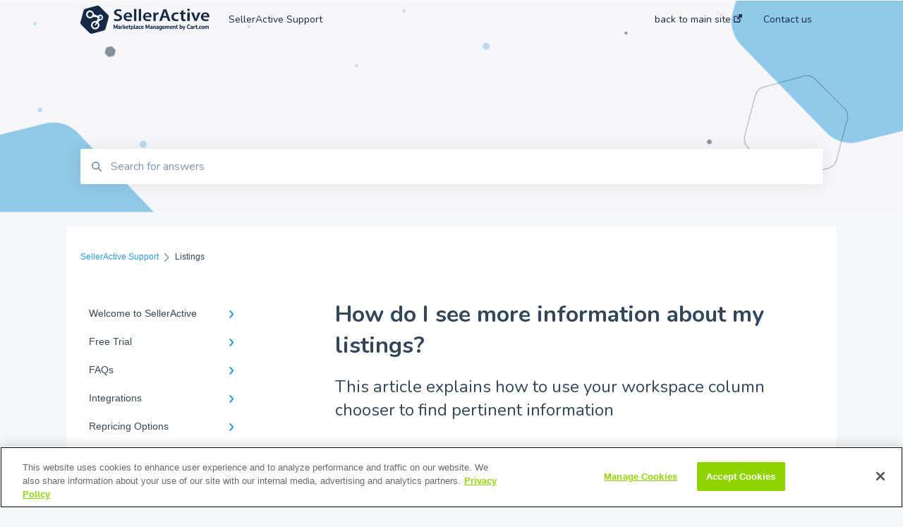

--- FILE ---
content_type: text/html; charset=UTF-8
request_url: https://www.selleractive.com/support/how-do-i-see-more-information-about-my-listings-and-find-my-listings
body_size: 9674
content:
<!doctype html><html lang="en"><head>
    
    <meta charset="utf-8">
    
    <title>
      How do I see more information about my listings?
    </title>
    
    <meta name="description" content="This article explains how to use your workspace column chooser to find pertinent information">
    <meta name="viewport" content="width=device-width, initial-scale=1">

    <script src="/hs/hsstatic/jquery-libs/static-1.1/jquery/jquery-1.7.1.js"></script>
<script>hsjQuery = window['jQuery'];</script>
    <meta property="og:description" content="This article explains how to use your workspace column chooser to find pertinent information">
    <meta property="og:title" content="How do I see more information about my listings?">
    <meta name="twitter:description" content="This article explains how to use your workspace column chooser to find pertinent information">
    <meta name="twitter:title" content="How do I see more information about my listings?">

    

    
    <link rel="stylesheet" href="/hs/hsstatic/ContentIcons/static-1.198/fontawesome/5.0.10/css/fontawesome-all.min.css">
<style>
a.cta_button{-moz-box-sizing:content-box !important;-webkit-box-sizing:content-box !important;box-sizing:content-box !important;vertical-align:middle}.hs-breadcrumb-menu{list-style-type:none;margin:0px 0px 0px 0px;padding:0px 0px 0px 0px}.hs-breadcrumb-menu-item{float:left;padding:10px 0px 10px 10px}.hs-breadcrumb-menu-divider:before{content:'›';padding-left:10px}.hs-featured-image-link{border:0}.hs-featured-image{float:right;margin:0 0 20px 20px;max-width:50%}@media (max-width: 568px){.hs-featured-image{float:none;margin:0;width:100%;max-width:100%}}.hs-screen-reader-text{clip:rect(1px, 1px, 1px, 1px);height:1px;overflow:hidden;position:absolute !important;width:1px}
</style>

<style>
  @font-face {
    font-family: "Nunito";
    font-weight: 400;
    font-style: normal;
    font-display: swap;
    src: url("/_hcms/googlefonts/Nunito/regular.woff2") format("woff2"), url("/_hcms/googlefonts/Nunito/regular.woff") format("woff");
  }
  @font-face {
    font-family: "Nunito";
    font-weight: 700;
    font-style: normal;
    font-display: swap;
    src: url("/_hcms/googlefonts/Nunito/700.woff2") format("woff2"), url("/_hcms/googlefonts/Nunito/700.woff") format("woff");
  }
</style>

    

    
<!--  Added by GoogleTagManager integration -->
<script>
var _hsp = window._hsp = window._hsp || [];
window.dataLayer = window.dataLayer || [];
function gtag(){dataLayer.push(arguments);}

var useGoogleConsentModeV2 = true;
var waitForUpdateMillis = 1000;



var hsLoadGtm = function loadGtm() {
    if(window._hsGtmLoadOnce) {
      return;
    }

    if (useGoogleConsentModeV2) {

      gtag('set','developer_id.dZTQ1Zm',true);

      gtag('consent', 'default', {
      'ad_storage': 'denied',
      'analytics_storage': 'denied',
      'ad_user_data': 'denied',
      'ad_personalization': 'denied',
      'wait_for_update': waitForUpdateMillis
      });

      _hsp.push(['useGoogleConsentModeV2'])
    }

    (function(w,d,s,l,i){w[l]=w[l]||[];w[l].push({'gtm.start':
    new Date().getTime(),event:'gtm.js'});var f=d.getElementsByTagName(s)[0],
    j=d.createElement(s),dl=l!='dataLayer'?'&l='+l:'';j.async=true;j.src=
    'https://www.googletagmanager.com/gtm.js?id='+i+dl;f.parentNode.insertBefore(j,f);
    })(window,document,'script','dataLayer','GTM-MVCCDPR');

    window._hsGtmLoadOnce = true;
};

_hsp.push(['addPrivacyConsentListener', function(consent){
  if(consent.allowed || (consent.categories && consent.categories.analytics)){
    hsLoadGtm();
  }
}]);

</script>

<!-- /Added by GoogleTagManager integration -->

    <link rel="canonical" href="https://www.selleractive.com/support/how-do-i-see-more-information-about-my-listings-and-find-my-listings">


<meta property="og:url" content="https://www.selleractive.com/support/how-do-i-see-more-information-about-my-listings-and-find-my-listings">
<meta http-equiv="content-language" content="en">


<script>
  window.intercomSettings = {
    api_base: "https://api-iam.intercom.io",
    app_id: "a3oecfyh"
  };
</script>

<script>
// We pre-filled your app ID in the widget URL: 'https://widget.intercom.io/widget/a3oecfyh'
(function(){var w=window;var ic=w.Intercom;if(typeof ic==="function"){ic('reattach_activator');ic('update',w.intercomSettings);}else{var d=document;var i=function(){i.c(arguments);};i.q=[];i.c=function(args){i.q.push(args);};w.Intercom=i;var l=function(){var s=d.createElement('script');s.type='text/javascript';s.async=true;s.src='https://widget.intercom.io/widget/a3oecfyh';var x=d.getElementsByTagName('script')[0];x.parentNode.insertBefore(s,x);};if(document.readyState==='complete'){l();}else if(w.attachEvent){w.attachEvent('onload',l);}else{w.addEventListener('load',l,false);}}})();
</script>
    
      <link rel="shortcut icon" href="https://www.selleractive.com/hubfs/6316383d5bc18bb4fa6ae7a9_favicon-32x32.png">
    
    <link href="//7052064.fs1.hubspotusercontent-na1.net/hubfs/7052064/hub_generated/template_assets/DEFAULT_ASSET/1767723238666/template_main.css" rel="stylesheet">
    <link href="//7052064.fs1.hubspotusercontent-na1.net/hubfs/7052064/hub_generated/template_assets/DEFAULT_ASSET/1767723234639/template__support-form.min.css" rel="stylesheet">
    <script type="text/javascript" src="//7052064.fs1.hubspotusercontent-na1.net/hubfs/7052064/hub_generated/template_assets/DEFAULT_ASSET/1767723237081/template_kbdom.min.js"></script>
    <style type="text/css" data-preview-theme="true">
      .kb-article, .kb-search__suggestions__article-content, .kb-search-results__description {
        font-family: 'Nunito';
      }
      h1, h2, h3, h3 a, h4, h4 a, h5, h6, .kb__text-link, .kb__text-link-small, .kb-header, .kb-sticky-footer,
      .kb-search__suggestions__article-title, .kb-search-results__title,
      #hs_form_target_kb_support_form input.hs-button, #hs_form_target_kb_support_form label, input, select, textarea, #hs_form_target_kb_support_form .hs-field-desc, #hs_form_target_kb_support_form .hs-richtext p {
        font-family: 'Nunito';
      }
      a,
      .kb-search__suggestions__breadcrumb,
      .kb-header__nav .kbui-dropdown__link {
        color: #289dd7;
      }
      .kb-header,
      .kb-header a,
      .kb-header button.kb-button--link {
        color: #142a46;
      }
      .kb-header svg * {
        fill: #142a46;
      }
      .kb-search-section {
        background-color: #ffffff;
      }
      .kb-search-section__title {
        color: #142a46;
      }
      .kb-search-section-with-image {
        background-image: url(https://www.selleractive.com/hubfs/SA/SA%20Knowledge%20Base%20Icons/SA_Hero_KB.png);
        background-size: cover;
        color: #ffffff;
        position: relative;
      }
      .kb-search-section-with-gradient {
        background-color: ;
        background-image: linear-gradient(180deg, #ffffff 0%, transparent 97%);
      }
      .kb-mobile-search-section {
        background-color: #ffffff;
      }
      .kb-search__suggestions a:hover,
      .kb-search__suggestions a:focus,
      .kb-category-menu li.active > a,
      .kb-category-menu li > a:hover {
        background-color: rgba(40, 157, 215, .1);
      }
      .kb-theme--cards .kb-category-menu li.active > a,
      .kb-theme--cards .kb-category-menu li > a:hover {
        background-color: transparent;
      }
      .kb-breadcrumbs > ol > li > span,
      .kb-breadcrumbs > ol > li > a > span,
      .kb-breadcrumbs > .kb-breadcrumbs__mobile-back a {
        font-family: helvetica;
      }
      .kb-breadcrumbs__arrow--left * {
        fill: #289dd7
      }
      .kb-sidebar .kb-category-menu a,
      .kb-mobile-menu .kb-mobile-menu__current-page,
      .kb-mobile-menu ul > li > a {
        font-family: helvetica;
      }
      .kb-header__logo img {
        max-height: 40px;
      }
      .kb-footer__logo img {
        max-height: 24px;
      }
      /* SVG SUPPORT */
      .kb-header__logo img[src$=".svg"] {
        height: 40px;
      }
      .kb-footer__logo img[src$=".svg"] {
        height: 24px;
      }
      /* MOBILE STYLES */
      .kb-mobile-menu,
      .kb-mobile-search__bar {
        background-color: #ffffff;
      }
      .kb-mobile-menu a,
      .kb-mobile-menu__current-page,
      .kb-mobile-search__input,
      .kb-search--open .kb-mobile-search__input {
        color: #111111
      }
      .kb-mobile-search__input::-webkit-input-placeholder {
        color: #111111
      }
      .kb-mobile-search__input::-moz-placeholder {
        color: #111111
      }
      .kb-mobile-search__input:-ms-input-placeholder {
        color: #111111
      }
      .kb-mobile-search__input:-moz-placeholder {
        color: #111111
      }
      .kb-mobile-search__mag * {
        fill: #111111
      }
      .kb-mobile-menu__arrow *,
      .kb-mobile-search__close * {
        stroke: #111111
      }
      @media (max-width: 767px) {
        .kb-header__nav {
          background-color: #ffffff
        }
        .kb-header,
        .kb-header a {
          color: #111111;
        }
        .kb-header svg * {
          fill: #111111;
        }
        .kb-theme--content.kb-page--index .kb-header__nav-toggle svg *,
        .kb-theme--content.kb-page--index .kb-header__nav-close svg *,
        .kb-theme--tiles.kb-page--index .kb-header__nav-toggle svg *,
        .kb-theme--tiles.kb-page--index .kb-header__nav-close svg *,
        .kb-theme--minimal .kb-header__nav-toggle svg *,
        .kb-theme--minimal .kb-header__nav-close svg *,
        .kb-theme--cards .kb-header__nav-toggle svg *,
        .kb-theme--cards .kb-header__nav-close svg *,
        .kb-theme--default .kb-header__nav-toggle svg *,
        .kb-theme--default .kb-header__nav-close svg * {
          fill: #142a46;
        }
      }
    </style>
  <meta name="generator" content="HubSpot"></head>
  <body class="kb-theme--tiles ">
<!--  Added by GoogleTagManager integration -->
<noscript><iframe src="https://www.googletagmanager.com/ns.html?id=GTM-MVCCDPR" height="0" width="0" style="display:none;visibility:hidden"></iframe></noscript>

<!-- /Added by GoogleTagManager integration -->

    <header>
      
      
  

  

  

  <div class="kb-header" data-preview-id="kb-header">
    <div class="kb-header-inner" id="kb-header">
      <div class="kb-header__logo">
        
          <img src="https://www.selleractive.com/hubfs/SA/lps/common/selleractive-logo--dark.svg" alt="company logo">
        
      </div>
      <a class="kb-header__title" href="/support">
        SellerActive Support
      </a>
      <nav id="kb-header__nav" class="kb-header__nav" role="navigation">
        <ul>
          
          
            
<li class="kb-header__company-website-link">
  <a href="https://www.selleractive.com" target="_blank" rel="noopener">
    back to main site
    <svg width="12" height="12" xmlns="http://www.w3.org/2000/svg">
      <path d="M8.11 10.223V7.0472l1.308-1.3077v4.4835c0 .9323-.7628 1.6952-1.6953 1.6952H1.6952C.7628 11.9182 0 11.1553 0 10.223V4.1955C0 3.2628.7628 2.5 1.6952 2.5h4.4833L4.8707 3.8082H1.6952c-.2099 0-.3872.1771-.3872.3873v6.0275c0 .2098.1773.387.3872.387h6.0275c.21 0 .3873-.1772.3873-.387zM5.9428.4417L12.0137 0l-.442 6.0708L9.6368 4.136 6.0925 7.68 4.3333 5.9207l3.544-3.5442L5.9428.4417z" fill="#289dd7" />
    </svg>
  </a>
</li>

          
          
            
  <li class="kb-header__support-form-link"><a href="/support/kb-tickets/new">Contact us</a></li>

          
          
          
        </ul>
      </nav>
      
      <div class="kb-header__nav-controls-container">
        <button id="kb-header__close-target" class="kb-header__nav-close" role="button" aria-label="Close main navigation menu" aria-controls="kb-header__nav kb-header__langs-nav">
          <span class="kb-icon close" aria-hidden="true">
            <svg width="16" height="17" xmlns="http://www.w3.org/2000/svg">
              <g fill="#2D3E50" fill-rule="nonzero">
                <path d="M15.07107 1.42893c.59587.59588.88893 1.23239.0505 2.07081L2.99975 15.62158c-.83842.83842-1.48089.5394-2.0708-.05051C.33305 14.97519.04 14.33868.87841 13.50026L13.00026 1.37842c.83842-.83842 1.48089-.5394 2.0708.05051z" />
                <path d="M15.07107 15.57107c-.59588.59587-1.23239.88893-2.07081.0505L.87842 3.49975C.04 2.66132.33902 2.01885.92893 1.42894 1.52481.83305 2.16132.54 2.99974 1.37841l12.12184 12.12184c.83842.83842.5394 1.48089-.05051 2.0708z" />
              </g>
            </svg>
          </span>
        </button>
        
        <button id="kb-header__main-nav-target" class="kb-header__nav-toggle" role="button" aria-label="Open main navigation menu" aria-controls="kb-header__nav">
          <span class="kb-icon menu">
            <svg width="25" height="17" xmlns="http://www.w3.org/2000/svg">
              <g fill="#2D3E50" fill-rule="nonzero">
                <path d="M24.56897 2.295c0 .85-.2931 1.513-1.72414 1.513H2.15517C.72414 3.808.43103 3.1365.43103 2.295c0-.85.2931-1.513 1.72414-1.513h20.68966c1.43103 0 1.72414.6715 1.72414 1.513zM24.56897 8.8315c0 .85-.2931 1.513-1.72414 1.513H2.15517c-1.43103 0-1.72414-.6715-1.72414-1.513 0-.85.2931-1.513 1.72414-1.513h20.68966c1.43103 0 1.72414.6715 1.72414 1.513zM24.56897 15.3595c0 .85-.2931 1.513-1.72414 1.513H2.15517c-1.43103 0-1.72414-.6715-1.72414-1.513 0-.85.2931-1.513 1.72414-1.513h20.68966c1.43103 0 1.72414.6715 1.72414 1.513z" />
              </g>
            </svg>
          </span>
        </button>
    </div>
    </div>
  </div>
  <!-- Mobile Menu -->
  <div class="kb-mobile-search-section">
    <div class="kb-mobile-header">
      <div class="kb-mobile-menu">
        <div class="kb-mobile-menu__current-page">
          
            
              
            
          
            
              
            
          
            
              
            
          
            
              
            
          
            
              
            
          
            
              
            
          
            
              
              Listings
              
            
          
            
              
            
          
            
              
            
          
            
              
            
          
            
              
            
          
            
              
            
          
          <svg class="kb-mobile-menu__arrow" width="12" height="7" xmlns="http://www.w3.org/2000/svg">
            <path d="M10.6817 1.6816l-4.5364 4-4.5364-3.9315" stroke="#00A38D" stroke-width="2" fill="none" fill-rule="evenodd" stroke-linecap="round" stroke-linejoin="round" />
          </svg>
        </div>
        <ul>
          
          <li>
            
            
            <a href="/support/welcome-to-selleractive">
              Welcome to SellerActive
            </a>
            <ul>
              
              
              
              <li>
                <a href="/support/welcome-to-selleractive#learn-how-to">
                  Learn How To
                </a>
              </li>
              
              
              
              <li>
                <a href="/support/welcome-to-selleractive#faqs">
                  FAQs
                </a>
              </li>
              
              
              
              <li>
                <a href="/support/welcome-to-selleractive#general-troubleshooting">
                  General Troubleshooting
                </a>
              </li>
              
              
              
              <li>
                <a href="/support/welcome-to-selleractive#quantity-features-and-troubleshooting">
                  Quantity - Features and Troubleshooting
                </a>
              </li>
              
              
              
              <li>
                <a href="/support/welcome-to-selleractive#submit-ideas">
                  Submit Ideas
                </a>
              </li>
              
            </ul>
          </li>
          
          <li>
            
            
            <a href="/support/free-trial">
              Free Trial
            </a>
            <ul>
              
              
              
              <li>
                <a href="/support/free-trial#trial-overview">
                  Trial Overview
                </a>
              </li>
              
              
              
              <li>
                <a href="/support/free-trial#setting-up-your-account-and-integrations">
                  Setting up your account and integrations
                </a>
              </li>
              
              
              
              <li>
                <a href="/support/free-trial#learn-how-to-publish-listings">
                  Learn how to publish listings
                </a>
              </li>
              
              
              
              <li>
                <a href="/support/free-trial#learn-how-to-reprice">
                  Learn how to reprice
                </a>
              </li>
              
            </ul>
          </li>
          
          <li>
            
            
            <a href="/support/faqs">
              FAQs
            </a>
            <ul>
              
              
              
              <li>
                <a href="/support/faqs#imports-and-exports">
                  Imports and Exports
                </a>
              </li>
              
              
              
              <li>
                <a href="/support/faqs#ftp">
                  FTP
                </a>
              </li>
              
              
              
              <li>
                <a href="/support/faqs#open-api">
                  Open API
                </a>
              </li>
              
            </ul>
          </li>
          
          <li>
            
            
            <a href="/support/integrations">
              Integrations
            </a>
            <ul>
              
              
              
              <li>
                <a href="/support/integrations#amazon">
                  Amazon
                </a>
              </li>
              
              
              
              <li>
                <a href="/support/integrations#walmart">
                  Walmart
                </a>
              </li>
              
              
              
              <li>
                <a href="/support/integrations#ebay">
                  eBay
                </a>
              </li>
              
              
              
              <li>
                <a href="/support/integrations#tiktok-shop">
                  TikTok Shop
                </a>
              </li>
              
              
              
              <li>
                <a href="/support/integrations#shopify">
                  Shopify
                </a>
              </li>
              
              
              
              <li>
                <a href="/support/integrations#bigcommerce">
                  BigCommerce
                </a>
              </li>
              
              
              
              <li>
                <a href="/support/integrations#storefront">
                  Storefront
                </a>
              </li>
              
              
              
              <li>
                <a href="/support/integrations#api">
                  API
                </a>
              </li>
              
              
              
              <li>
                <a href="/support/integrations#quickbooks">
                  QuickBooks
                </a>
              </li>
              
              
              
              <li>
                <a href="/support/integrations#easypost">
                  EasyPost
                </a>
              </li>
              
              
              
              <li>
                <a href="/support/integrations#flexport">
                  Flexport
                </a>
              </li>
              
            </ul>
          </li>
          
          <li>
            
            
            <a href="/support/repricing-options">
              Repricing Options
            </a>
            <ul>
              
              
              
              <li>
                <a href="/support/repricing-options#pricing-functionality">
                  Pricing Functionality
                </a>
              </li>
              
              
              
              <li>
                <a href="/support/repricing-options#pricing-strategies">
                  Pricing Strategies
                </a>
              </li>
              
              
              
              <li>
                <a href="/support/repricing-options#reporting">
                  Reporting
                </a>
              </li>
              
            </ul>
          </li>
          
          <li>
            
            
            <a href="/support/products">
              Products
            </a>
            <ul>
              
              
              
              <li>
                <a href="/support/products#product-creation">
                  Product Creation
                </a>
              </li>
              
              
              
              <li>
                <a href="/support/products#inventory-control">
                  Inventory Control
                </a>
              </li>
              
              
              
              <li>
                <a href="/support/products#product-import-export">
                  Product Import/Export
                </a>
              </li>
              
            </ul>
          </li>
          
          <li class="active open">
            
            
            <a href="/support/listings">
              Listings
            </a>
            <ul>
              
              
              
              <li>
                <a href="/support/listings#repricing">
                  Repricing
                </a>
              </li>
              
              
              
              <li>
                <a href="/support/listings#publishing-errors">
                  Publishing Errors
                </a>
              </li>
              
              
              
              <li>
                <a href="/support/listings#publishing">
                  Publishing
                </a>
              </li>
              
            </ul>
          </li>
          
          <li>
            
            
            <a href="/support/fulfillment-centers">
              Fulfillment Centers
            </a>
            <ul>
              
            </ul>
          </li>
          
          <li>
            
            
            <a href="/support/order-management">
              Order Management
            </a>
            <ul>
              
              
              
              <li>
                <a href="/support/order-management#orders">
                  Orders
                </a>
              </li>
              
              
              
              <li>
                <a href="/support/order-management#flexport">
                  Flexport
                </a>
              </li>
              
            </ul>
          </li>
          
          <li>
            
            
            <a href="/support/reports">
              Reports
            </a>
            <ul>
              
            </ul>
          </li>
          
          <li>
            
            
            <a href="/support/getting-started">
              Getting started
            </a>
            <ul>
              
            </ul>
          </li>
          
          <li>
            
            
            <a href="/support/contact-us">
              Contact Us
            </a>
            <ul>
              
            </ul>
          </li>
          
        </ul>
      </div>
      <div class="kb-mobile-search kb-search" kb-language-tag="en" kb-group-id="119455112106">
        <div class="kb-mobile-search__placeholder"></div>
        <div class="kb-mobile-search__box">
          <div class="kb-mobile-search__bar">
            <svg class="kb-mobile-search__mag" width="15" height="15" xmlns="http://www.w3.org/2000/svg">
              <path d="M14.02 12.672l-3.64-3.64a5.687 5.687 0 0 0 1.06-3.312A5.726 5.726 0 0 0 5.72 0 5.726 5.726 0 0 0 0 5.72a5.726 5.726 0 0 0 5.72 5.72 5.687 5.687 0 0 0 3.311-1.06l3.641 3.64a.95.95 0 0 0 1.348 0 .953.953 0 0 0 0-1.348zm-8.3-3.139a3.813 3.813 0 1 1 0-7.626 3.813 3.813 0 0 1 0 7.626z" fill="#4A4A4A" fill-rule="evenodd" />
            </svg>
            <form action="/support/kb-search-results">
              <input type="text" class="kb-mobile-search__input kb-search__input" name="term" autocomplete="off" placeholder="Search for answers">
              <input type="hidden" name="ref" value="119458873344">
            </form>
            <svg class="kb-mobile-search__close" width="14" height="14" xmlns="http://www.w3.org/2000/svg">
              <g stroke="#4A4A4A" stroke-width="2" fill="none" fill-rule="evenodd" stroke-linecap="round" stroke-linejoin="round">
                <path d="M1 12.314L12.314 1M12.314 12.314L1 1" />
              </g>
            </svg>
          </div>
          <ul class="kb-search__suggestions"></ul>
        </div>
      </div>
    </div>
  </div>

  <script>
    kbDom.whenReady(function() {
          // Mobile Nav Menu
          var mobileToggle = function() {
            var navMenuOpen = document.getElementById('kb-header__main-nav-target');
            var langNavOpen = document.getElementById('kb-header__langs-nav-target');
            var navClose = document.getElementById('kb-header__close-target');

            navMenuOpen.addEventListener('click',function() {
              document.body.classList.toggle('kb-header__main-nav-open');
            });

            if (langNavOpen) {
            langNavOpen.addEventListener('click',function() {
              document.body.classList.toggle('kb-header__lang-nav-open');
            });
            }

            navClose.addEventListener('click',function() {
              document.body.classList.remove('kb-header__main-nav-open');
              document.body.classList.remove('kb-header__lang-nav-open');
            });

          };
          window.addEventListener('click', mobileToggle);
          mobileToggle();

      kbDom.initDropdown(document.querySelector('[data-kbui-dropdown-contents="lang-switcher"]'))

      // Mobile Cat Menu
      document.querySelector('.kb-mobile-menu__current-page').addEventListener('click',function() {
        document.querySelector('.kb-mobile-header').classList.toggle('menu-open');
      });
      document.querySelector('.kb-mobile-search__mag').addEventListener('click',function() {
        document.querySelector('.kb-mobile-header').classList.toggle('search-open');
        if (document.querySelector('.kb-mobile-header').classList.contains('search-open')) {
          document.querySelector('.kb-mobile-search__input').focus();
        }
      });
      document.querySelector('.kb-mobile-search__close').addEventListener('click',function() {
        document.querySelector('.kb-mobile-header').classList.remove('search-open');
      });
    });
  </script>
      
<div class="kb-search-section kb-search-section--narrow kb-search-section-with-image  ">
  <div class="kb-search-section__content content-container">
    <div class="kb-search" kb-language-tag="en" kb-group-id="119455112106">
      <div class="kb-search__placeholder"></div>
      <div class="kb-search__box">
        <div class="kb-search__bar">
          <svg class="kb-search__mag" width="15" height="15" xmlns="http://www.w3.org/2000/svg">
            <path d="M14.02 12.672l-3.64-3.64a5.687 5.687 0 0 0 1.06-3.312A5.726 5.726 0 0 0 5.72 0 5.726 5.726 0 0 0 0 5.72a5.726 5.726 0 0 0 5.72 5.72 5.687 5.687 0 0 0 3.311-1.06l3.641 3.64a.95.95 0 0 0 1.348 0 .953.953 0 0 0 0-1.348zm-8.3-3.139a3.813 3.813 0 1 1 0-7.626 3.813 3.813 0 0 1 0 7.626z" fill="#4A4A4A" fill-rule="evenodd" />
          </svg>
          <form action="/support/kb-search-results">
            <input type="text" class="kb-search__input" name="term" autocomplete="off" placeholder="Search for answers" required>
          </form>
          <svg class="kb-search__close" width="14" height="14" xmlns="http://www.w3.org/2000/svg">
            <g stroke="#4A4A4A" stroke-width="2" fill="none" fill-rule="evenodd" stroke-linecap="round" stroke-linejoin="round">
              <path d="M1 12.314L12.314 1M12.314 12.314L1 1" />
            </g>
          </svg>
        </div>
        <ul class="kb-search__suggestions"></ul>
      </div>
    </div>
  </div>
</div>
      
    </header>
    <main data-preview-id="kb-article-main">
      
<div class="content-container-outer">
  <div class="content-container">
    
<div class="kb-breadcrumbs">
  <div class="kb-breadcrumbs__mobile-back">
    <svg class="kb-breadcrumbs__arrow kb-breadcrumbs__arrow--left" width="7" height="12" xmlns="http://www.w3.org/2000/svg">
      <path d="M.055 5.7194c.018-.045.0518-.0835.0795-.125.0166-.0255.0322-.052.0489-.0775.007-.011.0116-.024.0216-.034L5.2426.2328c.2877-.3.7662-.3115 1.0685-.026a.7468.7468 0 0 1 .0262 1.0605L1.7954 6l4.5419 4.733a.7462.7462 0 0 1-.0262 1.0601.7563.7563 0 0 1-.5214.207.7568.7568 0 0 1-.547-.2325L.205 6.5174c-.01-.0105-.0146-.023-.0216-.0345-.0167-.025-.0323-.0515-.0489-.077-.0277-.0415-.0615-.08-.0796-.125-.0186-.0455-.0222-.0935-.0312-.141C.0147 6.0934 0 6.0474 0 5.9999c0-.047.0146-.093.0237-.1395.009-.0475.0126-.096.0312-.141" fill="#7C98B6" fill-rule="evenodd" />
    </svg>
    <a href="/support">Back to home</a>
  </div>
  <ol itemscope itemtype="http://schema.org/BreadcrumbList">
    <li itemprop="itemListElement" itemscope itemtype="http://schema.org/ListItem">
      <a itemprop="item" href="/support">
        <span itemprop="name">SellerActive Support</span>
      </a>
      <meta itemprop="position" content="1">
    </li>
    
      
        
      
        
      
        
      
        
      
        
      
        
      
        
          <svg class="kb-breadcrumbs__arrow kb-breadcrumbs__arrow--right" width="7" height="12" xmlns="http://www.w3.org/2000/svg">
            <path d="M6.4905 5.7194c-.018-.045-.0518-.0835-.0795-.125-.0167-.0255-.0323-.052-.049-.0775-.007-.011-.0115-.024-.0216-.034L1.3028.2328c-.2876-.3-.7662-.3115-1.0684-.026a.7468.7468 0 0 0-.0262 1.0605L4.75 6l-4.542 4.733a.7462.7462 0 0 0 .0263 1.0601.7563.7563 0 0 0 .5213.207.7568.7568 0 0 0 .5471-.2325l5.0376-5.2501c.0101-.0105.0146-.023.0217-.0345.0166-.025.0322-.0515.0489-.077.0277-.0415.0614-.08.0795-.125.0187-.0455.0222-.0935.0313-.141.009-.0465.0237-.0925.0237-.14 0-.047-.0147-.093-.0237-.1395-.009-.0475-.0126-.096-.0313-.141" fill="#7C98B6" fill-rule="evenodd" />
          </svg>
          <li itemprop="itemListElement" itemscope itemtype="http://schema.org/ListItem">
            
              <span itemprop="name">Listings</span>
            
            <meta itemprop="position" content="2">
          </li>
          
        
      
        
      
        
      
        
      
        
      
        
      
    
  </ol>
</div>
    <div class="main-body">
      <div class="kb-sidebar">
        
<div class="kb-category-menu">
  <ul>
    
    <li>
        
        
      <a href="/support/welcome-to-selleractive">
        <div class="kb-category-menu-option" data-id="119456566394">
          <span class="kb-category-menu-option__color-bar" style="background-color: #289dd7;"></span>
          Welcome to SellerActive
        </div>
        
        <div>
          <svg width="12" height="7" xmlns="http://www.w3.org/2000/svg">
            <path d="M10.6817 1.6816l-4.5364 4-4.5364-3.9315" stroke="#289dd7" stroke-width="2" fill="none" fill-rule="evenodd" stroke-linecap="round" stroke-linejoin="round" />
          </svg>
        </div>
        
      </a>
      <ul>
        
        <li data-id="119458873233">
          
          
          <a href="/support/welcome-to-selleractive#learn-how-to">
            <span class="kb-category-menu-option__color-bar" style="background-color: #289dd7;"></span>
            Learn How To
          </a>
        </li>
        
        <li data-id="119447100291">
          
          
          <a href="/support/welcome-to-selleractive#faqs">
            <span class="kb-category-menu-option__color-bar" style="background-color: #289dd7;"></span>
            FAQs
          </a>
        </li>
        
        <li data-id="119447100279">
          
          
          <a href="/support/welcome-to-selleractive#general-troubleshooting">
            <span class="kb-category-menu-option__color-bar" style="background-color: #289dd7;"></span>
            General Troubleshooting
          </a>
        </li>
        
        <li data-id="119447100273">
          
          
          <a href="/support/welcome-to-selleractive#quantity-features-and-troubleshooting">
            <span class="kb-category-menu-option__color-bar" style="background-color: #289dd7;"></span>
            Quantity - Features and Troubleshooting
          </a>
        </li>
        
        <li data-id="135099895668">
          
          
          <a href="/support/welcome-to-selleractive#submit-ideas">
            <span class="kb-category-menu-option__color-bar" style="background-color: #289dd7;"></span>
            Submit Ideas
          </a>
        </li>
        
      </ul>
    </li>
    
    <li>
        
        
      <a href="/support/free-trial">
        <div class="kb-category-menu-option" data-id="119447100287">
          <span class="kb-category-menu-option__color-bar" style="background-color: #289dd7;"></span>
          Free Trial
        </div>
        
        <div>
          <svg width="12" height="7" xmlns="http://www.w3.org/2000/svg">
            <path d="M10.6817 1.6816l-4.5364 4-4.5364-3.9315" stroke="#289dd7" stroke-width="2" fill="none" fill-rule="evenodd" stroke-linecap="round" stroke-linejoin="round" />
          </svg>
        </div>
        
      </a>
      <ul>
        
        <li data-id="119458873507">
          
          
          <a href="/support/free-trial#trial-overview">
            <span class="kb-category-menu-option__color-bar" style="background-color: #289dd7;"></span>
            Trial Overview
          </a>
        </li>
        
        <li data-id="119460063343">
          
          
          <a href="/support/free-trial#setting-up-your-account-and-integrations">
            <span class="kb-category-menu-option__color-bar" style="background-color: #289dd7;"></span>
            Setting up your account and integrations
          </a>
        </li>
        
        <li data-id="119460045900">
          
          
          <a href="/support/free-trial#learn-how-to-publish-listings">
            <span class="kb-category-menu-option__color-bar" style="background-color: #289dd7;"></span>
            Learn how to publish listings
          </a>
        </li>
        
        <li data-id="119459174329">
          
          
          <a href="/support/free-trial#learn-how-to-reprice">
            <span class="kb-category-menu-option__color-bar" style="background-color: #289dd7;"></span>
            Learn how to reprice
          </a>
        </li>
        
      </ul>
    </li>
    
    <li>
        
        
      <a href="/support/faqs">
        <div class="kb-category-menu-option" data-id="119441827390">
          <span class="kb-category-menu-option__color-bar" style="background-color: #289dd7;"></span>
          FAQs
        </div>
        
        <div>
          <svg width="12" height="7" xmlns="http://www.w3.org/2000/svg">
            <path d="M10.6817 1.6816l-4.5364 4-4.5364-3.9315" stroke="#289dd7" stroke-width="2" fill="none" fill-rule="evenodd" stroke-linecap="round" stroke-linejoin="round" />
          </svg>
        </div>
        
      </a>
      <ul>
        
        <li data-id="119458873217">
          
          
          <a href="/support/faqs#imports-and-exports">
            <span class="kb-category-menu-option__color-bar" style="background-color: #289dd7;"></span>
            Imports and Exports
          </a>
        </li>
        
        <li data-id="119447100281">
          
          
          <a href="/support/faqs#ftp">
            <span class="kb-category-menu-option__color-bar" style="background-color: #289dd7;"></span>
            FTP
          </a>
        </li>
        
        <li data-id="119458873231">
          
          
          <a href="/support/faqs#open-api">
            <span class="kb-category-menu-option__color-bar" style="background-color: #289dd7;"></span>
            Open API
          </a>
        </li>
        
      </ul>
    </li>
    
    <li>
        
        
      <a href="/support/integrations">
        <div class="kb-category-menu-option" data-id="119454364944">
          <span class="kb-category-menu-option__color-bar" style="background-color: #289dd7;"></span>
          Integrations
        </div>
        
        <div>
          <svg width="12" height="7" xmlns="http://www.w3.org/2000/svg">
            <path d="M10.6817 1.6816l-4.5364 4-4.5364-3.9315" stroke="#289dd7" stroke-width="2" fill="none" fill-rule="evenodd" stroke-linecap="round" stroke-linejoin="round" />
          </svg>
        </div>
        
      </a>
      <ul>
        
        <li data-id="119447100271">
          
          
          <a href="/support/integrations#amazon">
            <span class="kb-category-menu-option__color-bar" style="background-color: #289dd7;"></span>
            Amazon
          </a>
        </li>
        
        <li data-id="119459174276">
          
          
          <a href="/support/integrations#walmart">
            <span class="kb-category-menu-option__color-bar" style="background-color: #289dd7;"></span>
            Walmart
          </a>
        </li>
        
        <li data-id="119458873235">
          
          
          <a href="/support/integrations#ebay">
            <span class="kb-category-menu-option__color-bar" style="background-color: #289dd7;"></span>
            eBay
          </a>
        </li>
        
        <li data-id="153445036294">
          
          
          <a href="/support/integrations#tiktok-shop">
            <span class="kb-category-menu-option__color-bar" style="background-color: #289dd7;"></span>
            TikTok Shop
          </a>
        </li>
        
        <li data-id="119447100277">
          
          
          <a href="/support/integrations#shopify">
            <span class="kb-category-menu-option__color-bar" style="background-color: #289dd7;"></span>
            Shopify
          </a>
        </li>
        
        <li data-id="163917665589">
          
          
          <a href="/support/integrations#bigcommerce">
            <span class="kb-category-menu-option__color-bar" style="background-color: #289dd7;"></span>
            BigCommerce
          </a>
        </li>
        
        <li data-id="119459174401">
          
          
          <a href="/support/integrations#storefront">
            <span class="kb-category-menu-option__color-bar" style="background-color: #289dd7;"></span>
            Storefront
          </a>
        </li>
        
        <li data-id="119459174403">
          
          
          <a href="/support/integrations#api">
            <span class="kb-category-menu-option__color-bar" style="background-color: #289dd7;"></span>
            API
          </a>
        </li>
        
        <li data-id="119447100263">
          
          
          <a href="/support/integrations#quickbooks">
            <span class="kb-category-menu-option__color-bar" style="background-color: #289dd7;"></span>
            QuickBooks
          </a>
        </li>
        
        <li data-id="119459174407">
          
          
          <a href="/support/integrations#easypost">
            <span class="kb-category-menu-option__color-bar" style="background-color: #289dd7;"></span>
            EasyPost
          </a>
        </li>
        
        <li data-id="124637311385">
          
          
          <a href="/support/integrations#flexport">
            <span class="kb-category-menu-option__color-bar" style="background-color: #289dd7;"></span>
            Flexport
          </a>
        </li>
        
      </ul>
    </li>
    
    <li>
        
        
      <a href="/support/repricing-options">
        <div class="kb-category-menu-option" data-id="119459174274">
          <span class="kb-category-menu-option__color-bar" style="background-color: #289dd7;"></span>
          Repricing Options
        </div>
        
        <div>
          <svg width="12" height="7" xmlns="http://www.w3.org/2000/svg">
            <path d="M10.6817 1.6816l-4.5364 4-4.5364-3.9315" stroke="#289dd7" stroke-width="2" fill="none" fill-rule="evenodd" stroke-linecap="round" stroke-linejoin="round" />
          </svg>
        </div>
        
      </a>
      <ul>
        
        <li data-id="119447100289">
          
          
          <a href="/support/repricing-options#pricing-functionality">
            <span class="kb-category-menu-option__color-bar" style="background-color: #289dd7;"></span>
            Pricing Functionality
          </a>
        </li>
        
        <li data-id="119458873219">
          
          
          <a href="/support/repricing-options#pricing-strategies">
            <span class="kb-category-menu-option__color-bar" style="background-color: #289dd7;"></span>
            Pricing Strategies
          </a>
        </li>
        
        <li data-id="119458873221">
          
          
          <a href="/support/repricing-options#reporting">
            <span class="kb-category-menu-option__color-bar" style="background-color: #289dd7;"></span>
            Reporting
          </a>
        </li>
        
      </ul>
    </li>
    
    <li>
        
        
      <a href="/support/products">
        <div class="kb-category-menu-option" data-id="119447100269">
          <span class="kb-category-menu-option__color-bar" style="background-color: #289dd7;"></span>
          Products
        </div>
        
        <div>
          <svg width="12" height="7" xmlns="http://www.w3.org/2000/svg">
            <path d="M10.6817 1.6816l-4.5364 4-4.5364-3.9315" stroke="#289dd7" stroke-width="2" fill="none" fill-rule="evenodd" stroke-linecap="round" stroke-linejoin="round" />
          </svg>
        </div>
        
      </a>
      <ul>
        
        <li data-id="119459174405">
          
          
          <a href="/support/products#product-creation">
            <span class="kb-category-menu-option__color-bar" style="background-color: #289dd7;"></span>
            Product Creation
          </a>
        </li>
        
        <li data-id="119447100275">
          
          
          <a href="/support/products#inventory-control">
            <span class="kb-category-menu-option__color-bar" style="background-color: #289dd7;"></span>
            Inventory Control
          </a>
        </li>
        
        <li data-id="119458873229">
          
          
          <a href="/support/products#product-import-export">
            <span class="kb-category-menu-option__color-bar" style="background-color: #289dd7;"></span>
            Product Import/Export
          </a>
        </li>
        
      </ul>
    </li>
    
    <li class="open">
        
        
      <a href="/support/listings">
        <div class="kb-category-menu-option" data-id="119458873223">
          <span class="kb-category-menu-option__color-bar" style="background-color: #289dd7;"></span>
          Listings
        </div>
        
        <div>
          <svg width="12" height="7" xmlns="http://www.w3.org/2000/svg">
            <path d="M10.6817 1.6816l-4.5364 4-4.5364-3.9315" stroke="#289dd7" stroke-width="2" fill="none" fill-rule="evenodd" stroke-linecap="round" stroke-linejoin="round" />
          </svg>
        </div>
        
      </a>
      <ul>
        
        <li data-id="119459174327">
          
          
          <a href="/support/listings#repricing">
            <span class="kb-category-menu-option__color-bar" style="background-color: #289dd7;"></span>
            Repricing
          </a>
        </li>
        
        <li data-id="119447100267">
          
          
          <a href="/support/listings#publishing-errors">
            <span class="kb-category-menu-option__color-bar" style="background-color: #289dd7;"></span>
            Publishing Errors
          </a>
        </li>
        
        <li data-id="119447100265">
          
          
          <a href="/support/listings#publishing">
            <span class="kb-category-menu-option__color-bar" style="background-color: #289dd7;"></span>
            Publishing
          </a>
        </li>
        
      </ul>
    </li>
    
    <li>
        
        
      <a href="/support/fulfillment-centers">
        <div class="kb-category-menu-option" data-id="119458873227">
          <span class="kb-category-menu-option__color-bar" style="background-color: #289dd7;"></span>
          Fulfillment Centers
        </div>
        
      </a>
      <ul>
        
      </ul>
    </li>
    
    <li>
        
        
      <a href="/support/order-management">
        <div class="kb-category-menu-option" data-id="119447100283">
          <span class="kb-category-menu-option__color-bar" style="background-color: #289dd7;"></span>
          Order Management
        </div>
        
        <div>
          <svg width="12" height="7" xmlns="http://www.w3.org/2000/svg">
            <path d="M10.6817 1.6816l-4.5364 4-4.5364-3.9315" stroke="#289dd7" stroke-width="2" fill="none" fill-rule="evenodd" stroke-linecap="round" stroke-linejoin="round" />
          </svg>
        </div>
        
      </a>
      <ul>
        
        <li data-id="130252962129">
          
          
          <a href="/support/order-management#orders">
            <span class="kb-category-menu-option__color-bar" style="background-color: #289dd7;"></span>
            Orders
          </a>
        </li>
        
        <li data-id="124637311599">
          
          
          <a href="/support/order-management#flexport">
            <span class="kb-category-menu-option__color-bar" style="background-color: #289dd7;"></span>
            Flexport
          </a>
        </li>
        
      </ul>
    </li>
    
    <li>
        
        
      <a href="/support/reports">
        <div class="kb-category-menu-option" data-id="119454364942">
          <span class="kb-category-menu-option__color-bar" style="background-color: #289dd7;"></span>
          Reports
        </div>
        
      </a>
      <ul>
        
      </ul>
    </li>
    
    <li>
        
        
      <a href="/support/getting-started">
        <div class="kb-category-menu-option" data-id="119454364936">
          <span class="kb-category-menu-option__color-bar" style="background-color: #289dd7;"></span>
          Getting started
        </div>
        
      </a>
      <ul>
        
      </ul>
    </li>
    
    <li>
        
        
      <a href="/support/contact-us">
        <div class="kb-category-menu-option" data-id="119458873403">
          <span class="kb-category-menu-option__color-bar" style="background-color: #289dd7;"></span>
          Contact Us
        </div>
        
      </a>
      <ul>
        
      </ul>
    </li>
    
  </ul>
</div>

<script>
  kbDom.whenReady(function() {
    document.querySelectorAll('.kb-category-menu svg').forEach(function(el) {
      el.addEventListener('click', function(e) {
        e.preventDefault();
        var li = kbDom.closest('li', this);
        if (li) {
          li.classList.toggle('open');
        }
      });
    })
  })
</script>
      </div>
      <div class="kb-content">
        



<div class="kb-article tinymce-content">
  <h1><span id="hs_cos_wrapper_name" class="hs_cos_wrapper hs_cos_wrapper_meta_field hs_cos_wrapper_type_text" style="" data-hs-cos-general-type="meta_field" data-hs-cos-type="text">How do I see more information about my listings?</span></h1>
  
    <h2>This article explains how to use your workspace column chooser to find pertinent information</h2>
   <p>The listings workspace contains important information used for everyday listing management, from listing price, price structure (minimum/maximum prices), category, status, and much more. To revise which columns are visible in your main Listings Workspace, look for the Column Chooser icon <img class="hs-image-align-none" height="20" style="height: auto; width: 33px;" src="https://www.selleractive.com/hs-fs/hubfs/image-png-Oct-27-2025-03-52-05-5554-PM.png?width=33&amp;height=20&amp;name=image-png-Oct-27-2025-03-52-05-5554-PM.png" width="33" loading="lazy" srcset="https://www.selleractive.com/hs-fs/hubfs/image-png-Oct-27-2025-03-52-05-5554-PM.png?width=17&amp;height=10&amp;name=image-png-Oct-27-2025-03-52-05-5554-PM.png 17w, https://www.selleractive.com/hs-fs/hubfs/image-png-Oct-27-2025-03-52-05-5554-PM.png?width=33&amp;height=20&amp;name=image-png-Oct-27-2025-03-52-05-5554-PM.png 33w, https://www.selleractive.com/hs-fs/hubfs/image-png-Oct-27-2025-03-52-05-5554-PM.png?width=50&amp;height=30&amp;name=image-png-Oct-27-2025-03-52-05-5554-PM.png 50w, https://www.selleractive.com/hs-fs/hubfs/image-png-Oct-27-2025-03-52-05-5554-PM.png?width=66&amp;height=40&amp;name=image-png-Oct-27-2025-03-52-05-5554-PM.png 66w, https://www.selleractive.com/hs-fs/hubfs/image-png-Oct-27-2025-03-52-05-5554-PM.png?width=83&amp;height=50&amp;name=image-png-Oct-27-2025-03-52-05-5554-PM.png 83w, https://www.selleractive.com/hs-fs/hubfs/image-png-Oct-27-2025-03-52-05-5554-PM.png?width=99&amp;height=60&amp;name=image-png-Oct-27-2025-03-52-05-5554-PM.png 99w" sizes="(max-width: 33px) 100vw, 33px"> above and&nbsp;right of your table of item information.<img class="hs-image-align-none" height="370" style="height: auto;" src="https://www.selleractive.com/hs-fs/hubfs/image-png-Oct-27-2025-03-35-23-0075-PM.png?width=845&amp;height=370&amp;name=image-png-Oct-27-2025-03-35-23-0075-PM.png" width="845" loading="lazy" srcset="https://www.selleractive.com/hs-fs/hubfs/image-png-Oct-27-2025-03-35-23-0075-PM.png?width=423&amp;height=185&amp;name=image-png-Oct-27-2025-03-35-23-0075-PM.png 423w, https://www.selleractive.com/hs-fs/hubfs/image-png-Oct-27-2025-03-35-23-0075-PM.png?width=845&amp;height=370&amp;name=image-png-Oct-27-2025-03-35-23-0075-PM.png 845w, https://www.selleractive.com/hs-fs/hubfs/image-png-Oct-27-2025-03-35-23-0075-PM.png?width=1268&amp;height=555&amp;name=image-png-Oct-27-2025-03-35-23-0075-PM.png 1268w, https://www.selleractive.com/hs-fs/hubfs/image-png-Oct-27-2025-03-35-23-0075-PM.png?width=1690&amp;height=740&amp;name=image-png-Oct-27-2025-03-35-23-0075-PM.png 1690w, https://www.selleractive.com/hs-fs/hubfs/image-png-Oct-27-2025-03-35-23-0075-PM.png?width=2113&amp;height=925&amp;name=image-png-Oct-27-2025-03-35-23-0075-PM.png 2113w, https://www.selleractive.com/hs-fs/hubfs/image-png-Oct-27-2025-03-35-23-0075-PM.png?width=2535&amp;height=1110&amp;name=image-png-Oct-27-2025-03-35-23-0075-PM.png 2535w" sizes="(max-width: 845px) 100vw, 845px"></p>
<p>Click the Column Chooser icon, then click to put&nbsp;checks&nbsp;on information you'd like to see while unchecking fields you wish to remove. No information is being deleted by these steps, all information is still preserved and can be looked up in the SKU Window regardless of your visible columns.</p>
<p><img class="hs-image-align-none" height="750" style="height: auto;" src="https://www.selleractive.com/hs-fs/hubfs/Example-gif.gif?width=1714&amp;height=750&amp;name=Example-gif.gif" width="1714" loading="lazy" srcset="https://www.selleractive.com/hs-fs/hubfs/Example-gif.gif?width=857&amp;height=375&amp;name=Example-gif.gif 857w, https://www.selleractive.com/hs-fs/hubfs/Example-gif.gif?width=1714&amp;height=750&amp;name=Example-gif.gif 1714w, https://www.selleractive.com/hs-fs/hubfs/Example-gif.gif?width=2571&amp;height=1125&amp;name=Example-gif.gif 2571w, https://www.selleractive.com/hs-fs/hubfs/Example-gif.gif?width=3428&amp;height=1500&amp;name=Example-gif.gif 3428w, https://www.selleractive.com/hs-fs/hubfs/Example-gif.gif?width=4285&amp;height=1875&amp;name=Example-gif.gif 4285w, https://www.selleractive.com/hs-fs/hubfs/Example-gif.gif?width=5142&amp;height=2250&amp;name=Example-gif.gif 5142w" sizes="(max-width: 1714px) 100vw, 1714px"></p>
<p>Depending on your workflow and organizational preferences you may benefit from the Variation Set, Cost, or Total Quantity columns being made visible. Tags can also be very useful for filtering, sorting, and locating subsets.</p>
<p>Look over all your column options and choose what works best for you!</p>
</div>

<script>
  kbDom.whenReady(function() {
    var smoothScroll = new smoothAnchorsScrolling();

    var articleSmoothScrolling = function() {
      function scrollToAnchor(state) {
        const anchorId = (state && state.anchorId) || null;
        if (!anchorId) {
          return;
        }
        var anchor = document.querySelector(
          '[id="' + anchorId.substring(1) + '"][data-hs-anchor="true"]'
        );
        smoothScroll.scrollTo(anchor);
      }

      document
        .querySelectorAll('a[href^="#"][rel*="noopener"]')
        .forEach(function(link) {
          // Adding the handler to the click event on each anchor link
          link.addEventListener('click', function(e) {
            e.preventDefault();
            var node = e.currentTarget;
            var targetAnchorId = decodeURI(node.hash);
            var state = { anchorId: targetAnchorId };

            scrollToAnchor(state);
            history.pushState(state, null, node.href);
          });
        });

      window.addEventListener('popstate', function(e) {
        if (e.state !== undefined) {
          scrollToAnchor(e.state);
        }
      });

      (function() {
        var targetAnchorId = decodeURI(window.location.hash);
        var initialState = {
          anchorId: targetAnchorId,
        };
        if (targetAnchorId) {
          setTimeout(function() {
            scrollToAnchor(initialState);
          }, 1);
        }
        history.pushState(initialState, null, '');
      })();
    };

    window.addEventListener('load', function(e) {
      articleSmoothScrolling();
    });
  });
</script>
        <div id="ka-feedback-form-container" portal-id="23181990" article-id="119458873344" knowledge-base-id="119455112106" article-language-tag="en" ungated-for-multi-language="true" enviro="prod" feedback-hubapi-domain="feedback.hubapi.com" js-feedback-domain="js.hubspotfeedback.com">
  <div id="ka-feedback-form"></div>
  <link rel="stylesheet" href="https://js.hubspotfeedback.com/feedbackknowledge.css">
  <script type="text/javascript" src="https://js.hubspotfeedback.com/feedbackknowledge.js"></script>
</div>
        

<div id="kb-related-articles-container" portal-id="23181990" knowledge-base-id="119455112106" article-id="119458873344" article-language="en" heading="Related articles" enviro="prod" public-hubapi-domain="public.hubapi.com">
  
    <div id="kb-related-articles"></div>
    <link rel="stylesheet" href="https://js.hubspotfeedback.com/relatedarticles.css">
    <script type="text/javascript" src="https://js.hubspotfeedback.com/relatedarticles.js"></script>
  
</div>
      </div>
    </div>
  </div>
</div>

    </main>
    <footer>
      





 


  






  


<div class="kb-sticky-footer" data-preview-id="kb-footer">
  <div class="kb-footer">
    
      <div class="kb-footer__center-aligned-content">
        
          <div class="kb-footer__logo">
            
              <img src="https://www.selleractive.com/hubfs/SA/lps/common/selleractive-logo--dark.svg" alt="company logo">
            
          </div>
        
        
          <div class="kb-footer__title">SellerActive Help Center</div>
        
        
          <div class="kb-footer__social">
            <ul>
              
              <li><a href="https://www.youtube.com/user/SellerActive" class="youtube" target="_blank" rel="noopener">
  
  <img src="https://static.hsstatic.net/TemplateAssets/static-1.329/img/hs_default_template_images/modules/Follow+Me+-+Email/youtube_circle_grey.png" alt="youtube_social_link_icon_alt_text">
</a></li>
              
              <li><a href="https://twitter.com/SellerActive" class="twitter" target="_blank" rel="noopener">
  
  <img src="https://static.hsstatic.net/TemplateAssets/static-1.329/img/hs_default_template_images/modules/Follow+Me+-+Email/twitter_circle_grey.png" alt="twitter_social_link_icon_alt_text">
</a></li>
              
              <li><a href="https://www.facebook.com/SellerActive/" class="facebook" target="_blank" rel="noopener">
  
  <img src="https://static.hsstatic.net/TemplateAssets/static-1.329/img/hs_default_template_images/modules/Follow+Me+-+Email/facebook_circle_grey.png" alt="facebook_social_link_icon_alt_text">
</a></li>
              
              <li><a href="https://www.linkedin.com/company/selleractive/" class="linkedin" target="_blank" rel="noopener">
  
  <img src="https://static.hsstatic.net/TemplateAssets/static-1.329/img/hs_default_template_images/modules/Follow+Me+-+Email/linkedin_circle_grey.png" alt="linkedin_social_link_icon_alt_text">
</a></li>
              
            </ul>
          </div>
        
      </div>
    
    
      <div class="kb-footer__links-container">
        <ul class="kb-footer__links columns__two">
          
            
<li class="kb-footer__company-website-link">
  <a href="https://www.selleractive.com" target="_blank" rel="noopener">
    back to main site
    <svg width="12" height="12" xmlns="http://www.w3.org/2000/svg">
      <path d="M8.11 10.223V7.0472l1.308-1.3077v4.4835c0 .9323-.7628 1.6952-1.6953 1.6952H1.6952C.7628 11.9182 0 11.1553 0 10.223V4.1955C0 3.2628.7628 2.5 1.6952 2.5h4.4833L4.8707 3.8082H1.6952c-.2099 0-.3872.1771-.3872.3873v6.0275c0 .2098.1773.387.3872.387h6.0275c.21 0 .3873-.1772.3873-.387zM5.9428.4417L12.0137 0l-.442 6.0708L9.6368 4.136 6.0925 7.68 4.3333 5.9207l3.544-3.5442L5.9428.4417z" fill="#289dd7" />
    </svg>
  </a>
</li>

          
            
  <li class="kb-footer__support-form-link"><a href="/support/kb-tickets/new">Contact us</a></li>

          
        </ul>
      </div>
    
  </div>
</div>
    </footer>
    
<!-- HubSpot performance collection script -->
<script defer src="/hs/hsstatic/content-cwv-embed/static-1.1293/embed.js"></script>

<!-- Start of HubSpot Analytics Code -->
<script type="text/javascript">
var _hsq = _hsq || [];
_hsq.push(["setContentType", "knowledge-article"]);
_hsq.push(["setCanonicalUrl", "https:\/\/www.selleractive.com\/support\/how-do-i-see-more-information-about-my-listings-and-find-my-listings"]);
_hsq.push(["setPageId", "119458873344"]);
_hsq.push(["setContentMetadata", {
    "contentPageId": 119458873344,
    "legacyPageId": "119458873344",
    "contentFolderId": null,
    "contentGroupId": 119455112106,
    "abTestId": null,
    "languageVariantId": 119458873344,
    "languageCode": "en",
    
    
}]);
</script>

<script type="text/javascript" id="hs-script-loader" async defer src="/hs/scriptloader/23181990.js?businessUnitId=599770"></script>
<!-- End of HubSpot Analytics Code -->


<script type="text/javascript">
var hsVars = {
    render_id: "a76cc6dd-5302-4fc0-a041-d5bfe0e5325e",
    ticks: 1767759149698,
    page_id: 119458873344,
    
    content_group_id: 119455112106,
    portal_id: 23181990,
    app_hs_base_url: "https://app.hubspot.com",
    cp_hs_base_url: "https://cp.hubspot.com",
    language: "en",
    analytics_page_type: "knowledge-article",
    scp_content_type: "",
    
    analytics_page_id: "119458873344",
    category_id: 6,
    folder_id: 0,
    is_hubspot_user: false
}
</script>


<script defer src="/hs/hsstatic/HubspotToolsMenu/static-1.432/js/index.js"></script>




    <script type="text/javascript" src="//7052064.fs1.hubspotusercontent-na1.net/hubfs/7052064/hub_generated/template_assets/DEFAULT_ASSET/1767723237965/template_purify.min.js"></script>
    <script type="text/javascript" src="//7052064.fs1.hubspotusercontent-na1.net/hubfs/7052064/hub_generated/template_assets/DEFAULT_ASSET/1767723236021/template_kb-search.min.js"></script>
    <script type="text/javascript" src="//7052064.fs1.hubspotusercontent-na1.net/hubfs/7052064/hub_generated/template_assets/DEFAULT_ASSET/1767723241963/template_sticky-header.min.js"></script>
    <script type="text/javascript" src="//7052064.fs1.hubspotusercontent-na1.net/hubfs/7052064/hub_generated/template_assets/DEFAULT_ASSET/1767723241044/template_smooth-anchors-scrolling.min.js"></script>
  
</body></html>

--- FILE ---
content_type: application/javascript
request_url: https://cdn.cookielaw.org/consent/701edc29-1c22-4af6-b818-61158e210833/OtAutoBlock.js
body_size: 7813
content:
!function(){function q(a){var c=[],b=[],e=function(f){for(var g={},h=0;h<u.length;h++){var d=u[h];if(d.Tag===f){g=d;break}var l=void 0,k=d.Tag;var C=(k=-1!==k.indexOf("http:")?k.replace("http:",""):k.replace("https:",""),-1!==(l=k.indexOf("?"))?k.replace(k.substring(l),""):k);if(f&&(-1!==f.indexOf(C)||-1!==d.Tag.indexOf(f))){g=d;break}}return g}(a);return e.CategoryId&&(c=e.CategoryId),e.Vendor&&(b=e.Vendor.split(":")),!e.Tag&&D&&(b=c=function(f){var g=[],h=function(d){var l=document.createElement("a");
return l.href=d,-1!==(d=l.hostname.split(".")).indexOf("www")||2<d.length?d.slice(1).join("."):l.hostname}(f);v.some(function(d){return d===h})&&(g=["C0004"]);return g}(a)),{categoryIds:c,vsCatIds:b}}function w(a){return!a||!a.length||(a&&window.OptanonActiveGroups?a.every(function(c){return-1!==window.OptanonActiveGroups.indexOf(","+c+",")}):void 0)}function m(a,c){void 0===c&&(c=null);var b=window,e=b.OneTrust&&b.OneTrust.IsVendorServiceEnabled;b=e&&b.OneTrust.IsVendorServiceEnabled();return"Categories"===
r||"All"===r&&e&&!b?w(a):("Vendors"===r||"All"===r&&e&&b)&&w(c)}function n(a){a=a.getAttribute("class")||"";return-1!==a.indexOf("optanon-category")||-1!==a.indexOf("ot-vscat")}function p(a){return a.hasAttribute("data-ot-ignore")}function x(a,c,b){void 0===b&&(b=null);var e=a.join("-"),f=b&&b.join("-"),g=c.getAttribute("class")||"",h="",d=!1;a&&a.length&&-1===g.indexOf("optanon-category-"+e)&&(h=("optanon-category-"+e).trim(),d=!0);b&&b.length&&-1===g.indexOf("ot-vscat-"+f)&&(h+=" "+("ot-vscat-"+
f).trim(),d=!0);d&&c.setAttribute("class",h+" "+g)}function y(a,c,b){void 0===b&&(b=null);var e;a=a.join("-");b=b&&b.join("-");return-1===c.indexOf("optanon-category-"+a)&&(e=("optanon-category-"+a).trim()),-1===c.indexOf("ot-vscat-"+b)&&(e+=" "+("ot-vscat-"+b).trim()),e+" "+c}function z(a){var c,b=q(a.src||"");(b.categoryIds.length||b.vsCatIds.length)&&(x(b.categoryIds,a,b.vsCatIds),m(b.categoryIds,b.vsCatIds)||(a.type="text/plain"),a.addEventListener("beforescriptexecute",c=function(e){"text/plain"===
a.getAttribute("type")&&e.preventDefault();a.removeEventListener("beforescriptexecute",c)}))}function A(a){var c=a.src||"",b=q(c);(b.categoryIds.length||b.vsCatIds.length)&&(x(b.categoryIds,a,b.vsCatIds),m(b.categoryIds,b.vsCatIds)||(a.removeAttribute("src"),a.setAttribute("data-src",c)))}var u=JSON.parse('[{"Tag":"https://js.hs-analytics.net/analytics/1713594300000/23181990.js","CategoryId":["C0002","C0004"],"Vendor":null},{"Tag":"https://js.hs-analytics.net/analytics/1674781800000/2981705.js","CategoryId":["C0002","C0004"],"Vendor":null},{"Tag":"https://js.hs-analytics.net/analytics/1713631800000/23181990.js","CategoryId":["C0002","C0004"],"Vendor":null},{"Tag":"https://js.hs-analytics.net/analytics/1713604800000/23181990.js","CategoryId":["C0002","C0004"],"Vendor":null},{"Tag":"https://js.hs-analytics.net/analytics/1705860600000/23181990.js","CategoryId":["C0002","C0004"],"Vendor":null},{"Tag":"https://js.hs-analytics.net/analytics/1705806600000/23181990.js","CategoryId":["C0002","C0004"],"Vendor":null},{"Tag":"https://js.hs-analytics.net/analytics/1705878900000/23181990.js","CategoryId":["C0002","C0004"],"Vendor":null},{"Tag":"https://js.hs-analytics.net/analytics/1705810200000/23181990.js","CategoryId":["C0002","C0004"],"Vendor":null},{"Tag":"https://js.hs-analytics.net/analytics/1705796100000/23181990.js","CategoryId":["C0002","C0004"],"Vendor":null},{"Tag":"https://js.driftt.com/include/1674785100000/wm88bfyphwp8.js","CategoryId":["C0003"],"Vendor":null},{"Tag":"https://js.hs-analytics.net/analytics/1705839300000/23181990.js","CategoryId":["C0002","C0004"],"Vendor":null},{"Tag":"https://js.hs-analytics.net/analytics/1713641100000/23181990.js","CategoryId":["C0002","C0004"],"Vendor":null},{"Tag":"https://js.driftt.com/include/1667005500000/wm88bfyphwp8.js","CategoryId":["C0003"],"Vendor":null},{"Tag":"https://js.hs-analytics.net/analytics/1705855500000/23181990.js","CategoryId":["C0002","C0004"],"Vendor":null},{"Tag":"https://js.hs-analytics.net/analytics/1713595800000/23181990.js","CategoryId":["C0002","C0004"],"Vendor":null},{"Tag":"https://js.hs-analytics.net/analytics/1705797600000/23181990.js","CategoryId":["C0002","C0004"],"Vendor":null},{"Tag":"https://www.youtube.com/embed/KtwAVtClPAY","CategoryId":["C0004"],"Vendor":null},{"Tag":"https://js.hs-analytics.net/analytics/1705832100000/23181990.js","CategoryId":["C0002","C0004"],"Vendor":null},{"Tag":"https://js.hs-analytics.net/analytics/1713589200000/23181990.js","CategoryId":["C0002","C0004"],"Vendor":null},{"Tag":"https://js.hs-analytics.net/analytics/1713630300000/23181990.js","CategoryId":["C0002","C0004"],"Vendor":null},{"Tag":"https://js.hs-analytics.net/analytics/1713706200000/23181990.js","CategoryId":["C0002","C0004"],"Vendor":null},{"Tag":"https://perf-na1.hsforms.com/embed/v3/counters.gif","CategoryId":["C0004"],"Vendor":null},{"Tag":"https://js.hs-analytics.net/analytics/1705902300000/23181990.js","CategoryId":["C0002","C0004"],"Vendor":null},{"Tag":"https://ads.stickyadstv.com/user-registering","CategoryId":["C0004"],"Vendor":null},{"Tag":"https://js.hs-analytics.net/analytics/1713572400000/23181990.js","CategoryId":["C0002","C0004"],"Vendor":null},{"Tag":"https://js.driftt.com/include/1674786900000/wm88bfyphwp8.js","CategoryId":["C0002","C0003"],"Vendor":null},{"Tag":"https://sync.outbrain.com/cookie-sync","CategoryId":["C0004"],"Vendor":null},{"Tag":"https://js.hs-analytics.net/analytics/1674780900000/2981705.js","CategoryId":["C0002","C0004"],"Vendor":null},{"Tag":"https://js.hs-analytics.net/analytics/1705854000000/23181990.js","CategoryId":["C0002","C0004"],"Vendor":null},{"Tag":"https://js.hs-analytics.net/analytics/1705919100000/23181990.js","CategoryId":["C0002","C0004"],"Vendor":null},{"Tag":"https://js.hs-analytics.net/analytics/1705805100000/23181990.js","CategoryId":["C0002","C0004"],"Vendor":null},{"Tag":"https://js.hs-analytics.net/analytics/1674780600000/2981705.js","CategoryId":["C0002","C0004"],"Vendor":null},{"Tag":"https://match.adsrvr.org/track/cmf/generic","CategoryId":["C0004"],"Vendor":null},{"Tag":"https://js.hs-analytics.net/analytics/1713578100000/23181990.js","CategoryId":["C0002","C0004"],"Vendor":null},{"Tag":"https://js.hs-analytics.net/analytics/1674780000000/2981705.js","CategoryId":["C0002","C0004"],"Vendor":null},{"Tag":"https://js.hs-analytics.net/analytics/1713579900000/23181990.js","CategoryId":["C0002","C0004"],"Vendor":null},{"Tag":"https://js.hs-analytics.net/analytics/1674780300000/2981705.js","CategoryId":["C0002","C0004"],"Vendor":null},{"Tag":"https://js.hs-analytics.net/analytics/1705899300000/23181990.js","CategoryId":["C0002","C0004"],"Vendor":null},{"Tag":"https://ups.analytics.yahoo.com/ups/58301/sync","CategoryId":["C0004"],"Vendor":null},{"Tag":"https://js.hs-analytics.net/analytics/1705889700000/23181990.js","CategoryId":["C0002","C0004"],"Vendor":null},{"Tag":"https://js.hs-analytics.net/analytics/1705903800000/23181990.js","CategoryId":["C0002","C0004"],"Vendor":null},{"Tag":"https://js.hs-analytics.net/analytics/1705866300000/23181990.js","CategoryId":["C0002","C0004"],"Vendor":null},{"Tag":"https://js.hs-analytics.net/analytics/1713583500000/23181990.js","CategoryId":["C0002","C0004"],"Vendor":null},{"Tag":"https://www.datadoghq-browser-agent.com/us1/v4/datadog-rum.js","CategoryId":["C0002"],"Vendor":null},{"Tag":"https://js.hs-analytics.net/analytics/1674782100000/2981705.js","CategoryId":["C0002","C0004"],"Vendor":null},{"Tag":"https://js.hs-analytics.net/analytics/1674783600000/2981705.js","CategoryId":["C0002","C0004"],"Vendor":null},{"Tag":"https://js.hs-analytics.net/analytics/1674782400000/2981705.js","CategoryId":["C0002","C0004"],"Vendor":null},{"Tag":"https://collector.leaddyno.com/lead","CategoryId":["C0004"],"Vendor":null},{"Tag":"https://www.googletagmanager.com/gtag/js","CategoryId":["C0002","C0004"],"Vendor":null},{"Tag":"https://js.hs-analytics.net/analytics/1713620700000/23181990.js","CategoryId":["C0002","C0004"],"Vendor":null},{"Tag":"https://js.hs-analytics.net/analytics/1713579600000/23181990.js","CategoryId":["C0002","C0004"],"Vendor":null},{"Tag":"https://js.hs-analytics.net/analytics/1674781200000/2981705.js","CategoryId":["C0002","C0004"],"Vendor":null},{"Tag":"https://js.hs-analytics.net/analytics/1674781500000/2981705.js","CategoryId":["C0002","C0004"],"Vendor":null},{"Tag":"https://js.hs-analytics.net/analytics/1705817700000/23181990.js","CategoryId":["C0002","C0004"],"Vendor":null},{"Tag":"https://js.hs-analytics.net/analytics/1705888200000/23181990.js","CategoryId":["C0002","C0004"],"Vendor":null},{"Tag":"https://js.hs-analytics.net/analytics/1705817400000/23181990.js","CategoryId":["C0002","C0004"],"Vendor":null},{"Tag":"https://i.gyazo.com/067cc3ef551a641acf171195d4e6d3cc.gif","CategoryId":["C0005"],"Vendor":null},{"Tag":"https://js.hs-analytics.net/analytics/1674782700000/2981705.js","CategoryId":["C0002","C0004"],"Vendor":null},{"Tag":"https://js.hs-analytics.net/analytics/1674783900000/2981705.js","CategoryId":["C0002","C0004"],"Vendor":null},{"Tag":"https://js.hs-analytics.net/analytics/1674783000000/2981705.js","CategoryId":["C0002","C0004"],"Vendor":null},{"Tag":"https://js.hs-analytics.net/analytics/1674783300000/2981705.js","CategoryId":["C0002","C0004"],"Vendor":null},{"Tag":"https://js.hs-analytics.net/analytics/1713582000000/23181990.js","CategoryId":["C0002","C0004"],"Vendor":null},{"Tag":"https://js.driftt.com/include/1674781200000/wm88bfyphwp8.js","CategoryId":["C0002"],"Vendor":null},{"Tag":"https://js.hs-analytics.net/analytics/1713609000000/23181990.js","CategoryId":["C0002","C0004"],"Vendor":null},{"Tag":"https://js.hs-analytics.net/analytics/1713626400000/23181990.js","CategoryId":["C0002","C0004"],"Vendor":null},{"Tag":"https://js.hs-analytics.net/analytics/1705800600000/23181990.js","CategoryId":["C0002","C0004"],"Vendor":null},{"Tag":"https://js.hs-analytics.net/analytics/1713637800000/23181990.js","CategoryId":["C0002","C0004"],"Vendor":null},{"Tag":"https://js.driftt.com/include/1667010300000/wm88bfyphwp8.js","CategoryId":["C0003"],"Vendor":null},{"Tag":"https://js.hs-analytics.net/analytics/1705797900000/23181990.js","CategoryId":["C0002","C0004"],"Vendor":null},{"Tag":"https://js.hs-analytics.net/analytics/1705806300000/23181990.js","CategoryId":["C0002","C0004"],"Vendor":null},{"Tag":"https://js.driftt.com/include/1674781800000/wm88bfyphwp8.js","CategoryId":["C0002"],"Vendor":null},{"Tag":"https://js.hs-analytics.net/analytics/1713594000000/23181990.js","CategoryId":["C0002","C0004"],"Vendor":null},{"Tag":"https://js.hs-analytics.net/analytics/1713642900000/23181990.js","CategoryId":["C0002","C0004"],"Vendor":null},{"Tag":"https://partner.mediawallahscript.com/","CategoryId":["C0004"],"Vendor":null},{"Tag":"https://js.hs-analytics.net/analytics/1713604500000/23181990.js","CategoryId":["C0002","C0004"],"Vendor":null},{"Tag":"https://js.hs-analytics.net/analytics/1713583200000/23181990.js","CategoryId":["C0002","C0004"],"Vendor":null},{"Tag":"https://js.hs-analytics.net/analytics/1705816200000/23181990.js","CategoryId":["C0002","C0004"],"Vendor":null},{"Tag":"https://js.hs-analytics.net/analytics/1713572700000/23181990.js","CategoryId":["C0002","C0004"],"Vendor":null},{"Tag":"https://js.intercomcdn.com/frame.786d7efd.js","CategoryId":["C0002"],"Vendor":null},{"Tag":"https://sync.aralego.com/idSync/","CategoryId":["C0004"],"Vendor":null},{"Tag":"https://js.driftt.com/include/1674780000000/wm88bfyphwp8.js","CategoryId":["C0002","C0003"],"Vendor":null},{"Tag":"https://js.hs-analytics.net/analytics/1705893600000/23181990.js","CategoryId":["C0002","C0004"],"Vendor":null},{"Tag":"https://js.hs-analytics.net/analytics/1713642600000/23181990.js","CategoryId":["C0002","C0004"],"Vendor":null},{"Tag":"https://js.hs-analytics.net/analytics/1705855200000/23181990.js","CategoryId":["C0002","C0004"],"Vendor":null},{"Tag":"https://js.hs-analytics.net/analytics/1705811400000/23181990.js","CategoryId":["C0002","C0004"],"Vendor":null},{"Tag":"https://js.hs-analytics.net/analytics/1713615600000/23181990.js","CategoryId":["C0002","C0004"],"Vendor":null},{"Tag":"https://js.hs-analytics.net/analytics/1705844400000/23181990.js","CategoryId":["C0002","C0004"],"Vendor":null},{"Tag":"https://cm.g.doubleclick.net/pixel","CategoryId":["C0004"],"Vendor":null},{"Tag":"https://js.hs-analytics.net/analytics/1713572100000/23181990.js","CategoryId":["C0002","C0004"],"Vendor":null},{"Tag":"https://www.youtube.com/embed/OY9bmmqI3lY","CategoryId":["C0004"],"Vendor":null},{"Tag":"https://js.hs-analytics.net/analytics/1705838100000/23181990.js","CategoryId":["C0002","C0004"],"Vendor":null},{"Tag":"https://js.driftt.com/include/1674786300000/wm88bfyphwp8.js","CategoryId":["C0002"],"Vendor":null},{"Tag":"https://js.hs-analytics.net/analytics/1705833300000/23181990.js","CategoryId":["C0002","C0004"],"Vendor":null},{"Tag":"https://js.hs-analytics.net/analytics/1705893300000/23181990.js","CategoryId":["C0002","C0004"],"Vendor":null},{"Tag":"https://js.hs-analytics.net/analytics/1682561100000/2981705.js","CategoryId":["C0002","C0004"],"Vendor":null},{"Tag":"https://js.hs-analytics.net/analytics/1713705000000/23181990.js","CategoryId":["C0002","C0004"],"Vendor":null},{"Tag":"https://js.hs-analytics.net/analytics/1713626700000/23181990.js","CategoryId":["C0002","C0004"],"Vendor":null},{"Tag":"https://js.hs-analytics.net/analytics/1713615300000/23181990.js","CategoryId":["C0002","C0004"],"Vendor":null},{"Tag":"https://sslwidget.criteo.com/event","CategoryId":["C0004"],"Vendor":null},{"Tag":"https://js.hs-analytics.net/analytics/1713615900000/23181990.js","CategoryId":["C0002","C0004"],"Vendor":null},{"Tag":"https://js.hs-analytics.net/analytics/1705893000000/23181990.js","CategoryId":["C0002","C0004"],"Vendor":null},{"Tag":"https://js.hs-analytics.net/analytics/1705822500000/23181990.js","CategoryId":["C0002","C0004"],"Vendor":null},{"Tag":"https://js.driftt.com/include/1667006700000/wm88bfyphwp8.js","CategoryId":["C0003"],"Vendor":null},{"Tag":"https://js.hs-analytics.net/analytics/1705800900000/23181990.js","CategoryId":["C0002","C0004"],"Vendor":null},{"Tag":"https://js.hs-analytics.net/analytics/1705871400000/23181990.js","CategoryId":["C0002","C0004"],"Vendor":null},{"Tag":"https://js.hs-analytics.net/analytics/1705811700000/23181990.js","CategoryId":["C0002","C0004"],"Vendor":null},{"Tag":"https://js.hs-analytics.net/analytics/1705901100000/23181990.js","CategoryId":["C0002","C0004"],"Vendor":null},{"Tag":"https://js.hs-analytics.net/analytics/1713588000000/23181990.js","CategoryId":["C0002","C0004"],"Vendor":null},{"Tag":"https://js.hs-analytics.net/analytics/1713602100000/23181990.js","CategoryId":["C0002","C0004"],"Vendor":null},{"Tag":"https://js.hs-analytics.net/analytics/1682560500000/2981705.js","CategoryId":["C0002","C0004"],"Vendor":null},{"Tag":"https://js.hs-analytics.net/analytics/1705827300000/23181990.js","CategoryId":["C0002","C0004"],"Vendor":null},{"Tag":"https://js.hs-analytics.net/analytics/1682560200000/2981705.js","CategoryId":["C0002","C0004"],"Vendor":null},{"Tag":"https://js.hs-analytics.net/analytics/1705876200000/23181990.js","CategoryId":["C0002","C0004"],"Vendor":null},{"Tag":"https://js.hs-analytics.net/analytics/1713583800000/23181990.js","CategoryId":["C0002","C0004"],"Vendor":null},{"Tag":"https://js.hs-analytics.net/analytics/1713642300000/23181990.js","CategoryId":["C0002","C0004"],"Vendor":null},{"Tag":"https://js.hs-analytics.net/analytics/1705871100000/23181990.js","CategoryId":["C0002","C0004"],"Vendor":null},{"Tag":"https://js.hs-analytics.net/analytics/1682560800000/2981705.js","CategoryId":["C0002","C0004"],"Vendor":null},{"Tag":"https://px.ads.linkedin.com/collect","CategoryId":["C0004"],"Vendor":null},{"Tag":"https://js.driftt.com/include/1674778800000/wm88bfyphwp8.js","CategoryId":["C0003"],"Vendor":null},{"Tag":"https://js.hs-analytics.net/analytics/1705881300000/23181990.js","CategoryId":["C0002","C0004"],"Vendor":null},{"Tag":"https://js.hs-analytics.net/analytics/1705805400000/23181990.js","CategoryId":["C0002","C0004"],"Vendor":null},{"Tag":"https://js.hs-analytics.net/analytics/1705898100000/23181990.js","CategoryId":["C0002","C0004"],"Vendor":null},{"Tag":"https://js.hs-analytics.net/analytics/1713578700000/23181990.js","CategoryId":["C0002","C0004"],"Vendor":null},{"Tag":"https://js.hs-analytics.net/analytics/1705821600000/23181990.js","CategoryId":["C0002","C0004"],"Vendor":null},{"Tag":"https://js.hs-analytics.net/analytics/1705800300000/23181990.js","CategoryId":["C0002","C0004"],"Vendor":null},{"Tag":"https://js.hs-analytics.net/analytics/1682554800000/2981705.js","CategoryId":["C0002","C0004"],"Vendor":null},{"Tag":"https://js.hs-analytics.net/analytics/1682554500000/2981705.js","CategoryId":["C0002","C0004"],"Vendor":null},{"Tag":"https://js.hs-analytics.net/analytics/1682554200000/2981705.js","CategoryId":["C0002","C0004"],"Vendor":null},{"Tag":"https://js.hs-analytics.net/analytics/1713625500000/23181990.js","CategoryId":["C0002","C0004"],"Vendor":null},{"Tag":"https://js.hs-analytics.net/analytics/1713614700000/23181990.js","CategoryId":["C0002","C0004"],"Vendor":null},{"Tag":"https://js.hs-analytics.net/analytics/1705870500000/23181990.js","CategoryId":["C0002","C0004"],"Vendor":null},{"Tag":"https://gum.criteo.com/sync","CategoryId":["C0004"],"Vendor":null},{"Tag":"https://js.hs-analytics.net/analytics/1705816500000/23181990.js","CategoryId":["C0002","C0004"],"Vendor":null},{"Tag":"https://js.hs-analytics.net/analytics/1705797300000/23181990.js","CategoryId":["C0002","C0004"],"Vendor":null},{"Tag":"https://js.hs-analytics.net/analytics/1705887000000/23181990.js","CategoryId":["C0002","C0004"],"Vendor":null},{"Tag":"https://js.driftt.com/include/1667002800000/wm88bfyphwp8.js","CategoryId":["C0003"],"Vendor":null},{"Tag":"https://js.hs-analytics.net/analytics/1705892400000/23181990.js","CategoryId":["C0002","C0004"],"Vendor":null},{"Tag":"https://js.hs-analytics.net/analytics/1705820100000/23181990.js","CategoryId":["C0002","C0004"],"Vendor":null},{"Tag":"https://dpm.demdex.net/ibs:dpid\x3d28645\x26dpuuid\x3dMqHwg4a8MZk9Vldj9ZYwIM6kylFSvvrS","CategoryId":["C0004"],"Vendor":null},{"Tag":"https://js.hs-analytics.net/analytics/1713609300000/23181990.js","CategoryId":["C0002","C0004"],"Vendor":null},{"Tag":"https://www.youtube.com/embed/6kX22gYBug8","CategoryId":["C0004"],"Vendor":null},{"Tag":"https://static.leaddyno.com/js","CategoryId":["C0004"],"Vendor":null},{"Tag":"https://js.hs-analytics.net/analytics/1705865400000/23181990.js","CategoryId":["C0002","C0004"],"Vendor":null},{"Tag":"https://js.hs-analytics.net/analytics/1713631500000/23181990.js","CategoryId":["C0002","C0004"],"Vendor":null},{"Tag":"https://js.hs-analytics.net/analytics/1705842000000/23181990.js","CategoryId":["C0002","C0004"],"Vendor":null},{"Tag":"https://js.hs-analytics.net/analytics/1705832400000/23181990.js","CategoryId":["C0002","C0004"],"Vendor":null},{"Tag":"https://js.hs-analytics.net/analytics/1713624000000/23181990.js","CategoryId":["C0002","C0004"],"Vendor":null},{"Tag":"https://js.hs-banner.com/2981705.js","CategoryId":["C0002","C0004"],"Vendor":null},{"Tag":"https://js.hs-analytics.net/analytics/1705865100000/23181990.js","CategoryId":["C0002","C0004"],"Vendor":null},{"Tag":"https://js.hs-analytics.net/analytics/1713594900000/23181990.js","CategoryId":["C0002","C0004"],"Vendor":null},{"Tag":"https://js.hs-analytics.net/analytics/1713658500000/23181990.js","CategoryId":["C0002","C0004"],"Vendor":null},{"Tag":"https://js.hs-analytics.net/analytics/1713631200000/23181990.js","CategoryId":["C0002","C0004"],"Vendor":null},{"Tag":"https://js.hs-analytics.net/analytics/1713594600000/23181990.js","CategoryId":["C0002","C0004"],"Vendor":null},{"Tag":"https://js.hs-analytics.net/analytics/1705854300000/23181990.js","CategoryId":["C0002","C0004"],"Vendor":null},{"Tag":"https://js.hs-analytics.net/analytics/1713658200000/23181990.js","CategoryId":["C0002","C0004"],"Vendor":null},{"Tag":"https://js.hs-analytics.net/analytics/1705843500000/23181990.js","CategoryId":["C0002","C0004"],"Vendor":null},{"Tag":"https://js.hs-analytics.net/analytics/1713579300000/23181990.js","CategoryId":["C0002","C0004"],"Vendor":null},{"Tag":"https://js.hs-analytics.net/analytics/1705915800000/23181990.js","CategoryId":["C0002","C0004"],"Vendor":null},{"Tag":"https://app.selleractive.com/polyfills.0362f2ebb9e98c4e.js","CategoryId":["C0002","C0003","C0004"],"Vendor":null},{"Tag":"https://js.hs-analytics.net/analytics/1713603900000/23181990.js","CategoryId":["C0002","C0004"],"Vendor":null},{"Tag":"https://js.hs-analytics.net/analytics/1713630000000/23181990.js","CategoryId":["C0002","C0004"],"Vendor":null},{"Tag":"https://js.hs-analytics.net/analytics/1713584700000/23181990.js","CategoryId":["C0002","C0004"],"Vendor":null},{"Tag":"https://js.hs-analytics.net/analytics/1713589800000/23181990.js","CategoryId":["C0002","C0004"],"Vendor":null},{"Tag":"https://js.hs-analytics.net/analytics/1713641400000/23181990.js","CategoryId":["C0002","C0004"],"Vendor":null},{"Tag":"https://js.hs-analytics.net/analytics/1713595200000/23181990.js","CategoryId":["C0002","C0004"],"Vendor":null},{"Tag":"https://js.hs-analytics.net/analytics/1713614400000/23181990.js","CategoryId":["C0002","C0004"],"Vendor":null},{"Tag":"https://js.driftt.com/include/1667004900000/wm88bfyphwp8.js","CategoryId":["C0002"],"Vendor":null},{"Tag":"https://js.intercomcdn.com/vendor.3c93d520.js","CategoryId":["C0002"],"Vendor":null},{"Tag":"https://js.hs-analytics.net/analytics/1705881600000/23181990.js","CategoryId":["C0002","C0004"],"Vendor":null},{"Tag":"https://js.hs-analytics.net/analytics/1705815000000/23181990.js","CategoryId":["C0002","C0004"],"Vendor":null},{"Tag":"https://js.hs-analytics.net/analytics/1713625800000/23181990.js","CategoryId":["C0002","C0004"],"Vendor":null},{"Tag":"https://match.sharethrough.com/sync/v1","CategoryId":["C0003","C0004"],"Vendor":null},{"Tag":"https://www.youtube.com/embed/ABkrNff7Arg","CategoryId":["C0004"],"Vendor":null},{"Tag":"https://js.hs-analytics.net/analytics/1705810800000/23181990.js","CategoryId":["C0002","C0004"],"Vendor":null},{"Tag":"https://js.hs-analytics.net/analytics/1682555700000/2981705.js","CategoryId":["C0002","C0004"],"Vendor":null},{"Tag":"https://js.hs-analytics.net/analytics/1682555400000/2981705.js","CategoryId":["C0002","C0004"],"Vendor":null},{"Tag":"https://js.hs-analytics.net/analytics/1713657000000/23181990.js","CategoryId":["C0002","C0004"],"Vendor":null},{"Tag":"https://js.hs-analytics.net/analytics/1705892100000/23181990.js","CategoryId":["C0002","C0004"],"Vendor":null},{"Tag":"https://js.hs-analytics.net/analytics/1705821300000/23181990.js","CategoryId":["C0002","C0004"],"Vendor":null},{"Tag":"https://js.hs-analytics.net/analytics/1682556300000/2981705.js","CategoryId":["C0002","C0004"],"Vendor":null},{"Tag":"https://js.hs-analytics.net/analytics/1713625200000/23181990.js","CategoryId":["C0002","C0004"],"Vendor":null},{"Tag":"https://js.hs-analytics.net/analytics/1713578400000/23181990.js","CategoryId":["C0002","C0004"],"Vendor":null},{"Tag":"https://pixel.tapad.com/idsync/ex/receive","CategoryId":["C0004"],"Vendor":null},{"Tag":"https://js.hs-analytics.net/analytics/1682555100000/2981705.js","CategoryId":["C0002","C0004"],"Vendor":null},{"Tag":"https://js.hs-analytics.net/analytics/1705810500000/23181990.js","CategoryId":["C0002","C0004"],"Vendor":null},{"Tag":"https://js.hs-analytics.net/analytics/1713608100000/23181990.js","CategoryId":["C0002","C0004"],"Vendor":null},{"Tag":"https://js.hs-analytics.net/analytics/1682556900000/2981705.js","CategoryId":["C0002","C0004"],"Vendor":null},{"Tag":"https://js.hs-analytics.net/analytics/1682556000000/2981705.js","CategoryId":["C0002","C0004"],"Vendor":null},{"Tag":"https://js.driftt.com/include/1667003100000/wm88bfyphwp8.js","CategoryId":["C0002"],"Vendor":null},{"Tag":"https://js.hs-analytics.net/analytics/1682556600000/2981705.js","CategoryId":["C0002","C0004"],"Vendor":null},{"Tag":"https://js.hs-analytics.net/analytics/1705881000000/23181990.js","CategoryId":["C0002","C0004"],"Vendor":null},{"Tag":"https://js.hs-analytics.net/analytics/1713595500000/23181990.js","CategoryId":["C0002","C0004"],"Vendor":null},{"Tag":"https://js.hs-analytics.net/analytics/1705821000000/23181990.js","CategoryId":["C0002","C0004"],"Vendor":null},{"Tag":"https://js.hs-analytics.net/analytics/1713603300000/23181990.js","CategoryId":["C0002","C0004"],"Vendor":null},{"Tag":"https://www.youtube.com/embed/_4nZY5ZJZ9c","CategoryId":["C0004"],"Vendor":null},{"Tag":"https://www.linkedin.com/px/li_sync","CategoryId":["C0004"],"Vendor":null},{"Tag":"https://js.hs-analytics.net/analytics/1705804200000/23181990.js","CategoryId":["C0002","C0004"],"Vendor":null},{"Tag":"https://js.hs-analytics.net/analytics/1713584400000/23181990.js","CategoryId":["C0002","C0004"],"Vendor":null},{"Tag":"https://js.hs-analytics.net/analytics/1713663600000/23181990.js","CategoryId":["C0002","C0004"],"Vendor":null},{"Tag":"https://js.hs-analytics.net/analytics/1713603600000/23181990.js","CategoryId":["C0002","C0004"],"Vendor":null},{"Tag":"https://js.hs-analytics.net/analytics/1705875000000/23181990.js","CategoryId":["C0002","C0004"],"Vendor":null},{"Tag":"https://js.hs-analytics.net/analytics/1713573900000/23181990.js","CategoryId":["C0002","C0004"],"Vendor":null},{"Tag":"https://js.hs-analytics.net/analytics/1713630600000/23181990.js","CategoryId":["C0002","C0004"],"Vendor":null},{"Tag":"https://js.hs-analytics.net/analytics/1713589500000/23181990.js","CategoryId":["C0002","C0004"],"Vendor":null},{"Tag":"https://snap.licdn.com/li.lms-analytics/insight.min.js","CategoryId":["C0002"],"Vendor":null},{"Tag":"https://js.hs-analytics.net/analytics/1713663300000/23181990.js","CategoryId":["C0002","C0004"],"Vendor":null},{"Tag":"https://ad.360yield.com/ul_cb/match","CategoryId":["C0004"],"Vendor":null},{"Tag":"https://js.driftt.com/include/1674779100000/wm88bfyphwp8.js","CategoryId":["C0003"],"Vendor":null},{"Tag":"https://js.hs-analytics.net/analytics/1705796700000/23181990.js","CategoryId":["C0002","C0004"],"Vendor":null},{"Tag":"https://js.hs-analytics.net/analytics/1713573600000/23181990.js","CategoryId":["C0002","C0004"],"Vendor":null},{"Tag":"https://js.hs-analytics.net/analytics/1713584100000/23181990.js","CategoryId":["C0002","C0004"],"Vendor":null},{"Tag":"https://js.driftt.com/include/1674785700000/wm88bfyphwp8.js","CategoryId":["C0003"],"Vendor":null},{"Tag":"https://js.hs-analytics.net/analytics/1713630900000/23181990.js","CategoryId":["C0002","C0004"],"Vendor":null},{"Tag":"https://js.hs-analytics.net/analytics/1705796400000/23181990.js","CategoryId":["C0002","C0004"],"Vendor":null},{"Tag":"https://js.hs-analytics.net/analytics/1713663000000/23181990.js","CategoryId":["C0002","C0004"],"Vendor":null},{"Tag":"https://js.driftt.com/include/1674783600000/wm88bfyphwp8.js","CategoryId":["C0002","C0003"],"Vendor":null},{"Tag":"https://js.hs-analytics.net/analytics/1713603000000/23181990.js","CategoryId":["C0002","C0004"],"Vendor":null},{"Tag":"https://js.hs-analytics.net/analytics/1713573300000/23181990.js","CategoryId":["C0002","C0004"],"Vendor":null},{"Tag":"https://js.hs-analytics.net/analytics/1713641700000/23181990.js","CategoryId":["C0002","C0004"],"Vendor":null},{"Tag":"https://js.hs-analytics.net/analytics/1705856100000/23181990.js","CategoryId":["C0002","C0004"],"Vendor":null},{"Tag":"https://www.googletagmanager.com/gtm.js","CategoryId":["C0002","C0004"],"Vendor":null},{"Tag":"https://js.hs-analytics.net/analytics/1659227400000/2981705.js","CategoryId":["C0002","C0004"],"Vendor":null},{"Tag":"https://js.hs-analytics.net/analytics/1682558700000/2981705.js","CategoryId":["C0002","C0004"],"Vendor":null},{"Tag":"https://js.hs-analytics.net/analytics/1682558100000/2981705.js","CategoryId":["C0002","C0004"],"Vendor":null},{"Tag":"https://js.hs-analytics.net/analytics/1705907400000/23181990.js","CategoryId":["C0002","C0004"],"Vendor":null},{"Tag":"https://js.hs-analytics.net/analytics/1705842300000/23181990.js","CategoryId":["C0002","C0004"],"Vendor":null},{"Tag":"https://js.driftt.com/include/1674779700000/wm88bfyphwp8.js","CategoryId":["C0003"],"Vendor":null},{"Tag":"https://js.hs-analytics.net/analytics/1713576000000/23181990.js","CategoryId":["C0002","C0004"],"Vendor":null},{"Tag":"https://js.hs-analytics.net/analytics/1705801500000/23181990.js","CategoryId":["C0002","C0004"],"Vendor":null},{"Tag":"https://js.hs-analytics.net/analytics/1705807200000/23181990.js","CategoryId":["C0002","C0004"],"Vendor":null},{"Tag":"https://js.hs-analytics.net/analytics/1713585600000/23181990.js","CategoryId":["C0002","C0004"],"Vendor":null},{"Tag":"https://js.hs-analytics.net/analytics/1713662400000/23181990.js","CategoryId":["C0002","C0004"],"Vendor":null},{"Tag":"https://js.hs-analytics.net/analytics/1713619200000/23181990.js","CategoryId":["C0002","C0004"],"Vendor":null},{"Tag":"https://js.hs-analytics.net/analytics/1705901700000/23181990.js","CategoryId":["C0002","C0004"],"Vendor":null},{"Tag":"https://js.hs-analytics.net/analytics/1713632400000/23181990.js","CategoryId":["C0002","C0004"],"Vendor":null},{"Tag":"https://js.driftt.com/include/1667003400000/wm88bfyphwp8.js","CategoryId":["C0002"],"Vendor":null},{"Tag":"https://js.hs-analytics.net/analytics/1705816800000/23181990.js","CategoryId":["C0002","C0004"],"Vendor":null},{"Tag":"https://js.hs-analytics.net/analytics/1713621600000/23181990.js","CategoryId":["C0002","C0004"],"Vendor":null},{"Tag":"https://js.hs-analytics.net/analytics/1682559000000/2981705.js","CategoryId":["C0002","C0004"],"Vendor":null},{"Tag":"https://js.driftt.com/include/1674787200000/wm88bfyphwp8.js","CategoryId":["C0002"],"Vendor":null},{"Tag":"https://js.hs-analytics.net/analytics/1682557800000/2981705.js","CategoryId":["C0002","C0004"],"Vendor":null},{"Tag":"https://js.hs-analytics.net/analytics/1705865700000/23181990.js","CategoryId":["C0002","C0004"],"Vendor":null},{"Tag":"https://js.hs-analytics.net/analytics/1705800000000/23181990.js","CategoryId":["C0002","C0004"],"Vendor":null},{"Tag":"https://js.hs-analytics.net/analytics/1713581100000/23181990.js","CategoryId":["C0002","C0004"],"Vendor":null},{"Tag":"https://js.hs-analytics.net/analytics/1705900200000/23181990.js","CategoryId":["C0002","C0004"],"Vendor":null},{"Tag":"https://js.hs-analytics.net/analytics/1682557200000/2981705.js","CategoryId":["C0002","C0004"],"Vendor":null},{"Tag":"https://js.hs-analytics.net/analytics/1713657300000/23181990.js","CategoryId":["C0002","C0004"],"Vendor":null},{"Tag":"https://js.hs-analytics.net/analytics/1713627300000/23181990.js","CategoryId":["C0002","C0004"],"Vendor":null},{"Tag":"https://js.hs-analytics.net/analytics/1705821900000/23181990.js","CategoryId":["C0002","C0004"],"Vendor":null},{"Tag":"https://js.hs-analytics.net/analytics/1713624300000/23181990.js","CategoryId":["C0002","C0004"],"Vendor":null},{"Tag":"https://www.youtube.com/embed/-WXhZvonTOs","CategoryId":["C0004"],"Vendor":null},{"Tag":"https://js.hsforms.net/forms/v2.js","CategoryId":["C0004"],"Vendor":null},{"Tag":"https://js.hs-analytics.net/analytics/1705904400000/23181990.js","CategoryId":["C0002","C0004"],"Vendor":null},{"Tag":"https://js.hs-analytics.net/analytics/1705812300000/23181990.js","CategoryId":["C0002","C0004"],"Vendor":null},{"Tag":"https://js.hs-analytics.net/analytics/1682559600000/2981705.js","CategoryId":["C0002","C0004"],"Vendor":null},{"Tag":"https://js.hs-analytics.net/analytics/1713602700000/23181990.js","CategoryId":["C0002","C0004"],"Vendor":null},{"Tag":"https://js.hs-analytics.net/analytics/1705870800000/23181990.js","CategoryId":["C0002","C0004"],"Vendor":null},{"Tag":"https://js.hs-analytics.net/analytics/1713620100000/23181990.js","CategoryId":["C0002","C0004"],"Vendor":null},{"Tag":"https://js.hs-analytics.net/analytics/1705918200000/23181990.js","CategoryId":["C0002","C0004"],"Vendor":null},{"Tag":"https://js.hs-analytics.net/analytics/1705831500000/23181990.js","CategoryId":["C0002","C0004"],"Vendor":null},{"Tag":"https://js.hs-analytics.net/analytics/1713582600000/23181990.js","CategoryId":["C0002","C0004"],"Vendor":null},{"Tag":"https://js.hs-analytics.net/analytics/1659228900000/2981705.js","CategoryId":["C0002","C0004"],"Vendor":null},{"Tag":"https://js.hs-analytics.net/analytics/1659228300000/2981705.js","CategoryId":["C0002","C0004"],"Vendor":null},{"Tag":"https://js.hs-analytics.net/analytics/1705850400000/23181990.js","CategoryId":["C0002","C0004"],"Vendor":null},{"Tag":"https://js.hs-analytics.net/analytics/1713628800000/23181990.js","CategoryId":["C0002","C0004"],"Vendor":null},{"Tag":"https://js.hs-analytics.net/analytics/1713590700000/23181990.js","CategoryId":["C0002","C0004"],"Vendor":null},{"Tag":"https://js.hs-analytics.net/analytics/1713579000000/23181990.js","CategoryId":["C0002","C0004"],"Vendor":null},{"Tag":"https://www.facebook.com/tr/","CategoryId":["C0004"],"Vendor":null},{"Tag":"https://js.hs-analytics.net/analytics/1705813800000/23181990.js","CategoryId":["C0002","C0004"],"Vendor":null},{"Tag":"https://i.liadm.com/s/28292","CategoryId":["C0004"],"Vendor":null},{"Tag":"https://pr-bh.ybp.yahoo.com/sync/ucfunnel/ef4d3972-457e-3a66-8178-ab048955dd35","CategoryId":["C0004"],"Vendor":null},{"Tag":"https://js.hs-analytics.net/analytics/1705798500000/23181990.js","CategoryId":["C0002","C0004"],"Vendor":null},{"Tag":"https://i.gyazo.com/d15c38578e40cef7b6842ccbc66f55c4.gif","CategoryId":["C0005"],"Vendor":null},{"Tag":"https://js.hs-analytics.net/analytics/1705862700000/23181990.js","CategoryId":["C0002","C0004"],"Vendor":null},{"Tag":"https://js.hs-analytics.net/analytics/1713601200000/23181990.js","CategoryId":["C0002","C0004"],"Vendor":null},{"Tag":"https://secure.adnxs.com/bounce","CategoryId":["C0004"],"Vendor":null},{"Tag":"https://js.hs-analytics.net/analytics/1705919700000/23181990.js","CategoryId":["C0002","C0004"],"Vendor":null},{"Tag":"https://app.selleractive.com/polyfills.11a9399758b1a5561f98.js","CategoryId":["C0002","C0004"],"Vendor":null},{"Tag":"https://www.youtube.com/embed/VryvRdd98BQ","CategoryId":["C0004"],"Vendor":null},{"Tag":"https://js.hs-analytics.net/analytics/1659229800000/2981705.js","CategoryId":["C0002","C0004"],"Vendor":null},{"Tag":"https://js.hs-analytics.net/analytics/1713615000000/23181990.js","CategoryId":["C0002","C0004"],"Vendor":null},{"Tag":"https://js.hs-analytics.net/analytics/1705884900000/23181990.js","CategoryId":["C0002","C0004"],"Vendor":null},{"Tag":"https://js.driftt.com/include/1674780900000/wm88bfyphwp8.js","CategoryId":["C0002"],"Vendor":null},{"Tag":"https://js.hs-analytics.net/analytics/1713593400000/23181990.js","CategoryId":["C0002","C0004"],"Vendor":null},{"Tag":"https://js.hs-analytics.net/analytics/1659229200000/2981705.js","CategoryId":["C0002","C0004"],"Vendor":null},{"Tag":"https://js.hs-analytics.net/analytics/1705920900000/23181990.js","CategoryId":["C0002","C0004"],"Vendor":null},{"Tag":"https://js.hs-analytics.net/analytics/1705868400000/23181990.js","CategoryId":["C0002","C0004"],"Vendor":null},{"Tag":"https://js.hs-analytics.net/analytics/1713643200000/23181990.js","CategoryId":["C0002","C0004"],"Vendor":null},{"Tag":"https://js.hs-analytics.net/analytics/1713705900000/23181990.js","CategoryId":["C0002","C0004"],"Vendor":null},{"Tag":"https://js.hs-analytics.net/analytics/1705797000000/23181990.js","CategoryId":["C0002","C0004"],"Vendor":null},{"Tag":"https://js.hs-analytics.net/analytics/1667010000000/2981705.js","CategoryId":["C0002","C0004"],"Vendor":null},{"Tag":"https://js.hs-analytics.net/analytics/1713609600000/23181990.js","CategoryId":["C0002","C0004"],"Vendor":null},{"Tag":"https://js.hs-analytics.net/analytics/1705827600000/23181990.js","CategoryId":["C0002","C0004"],"Vendor":null},{"Tag":"https://js.hs-analytics.net/analytics/1713640800000/23181990.js","CategoryId":["C0002","C0004"],"Vendor":null},{"Tag":"https://js.hs-analytics.net/analytics/1713639600000/23181990.js","CategoryId":["C0002","C0004"],"Vendor":null},{"Tag":"https://x.bidswitch.net/sync","CategoryId":["C0004"],"Vendor":null},{"Tag":"https://js.hs-analytics.net/analytics/1713599700000/23181990.js","CategoryId":["C0002","C0004"],"Vendor":null},{"Tag":"https://js.hs-analytics.net/analytics/1705830000000/23181990.js","CategoryId":["C0002","C0004"],"Vendor":null},{"Tag":"https://js.hs-analytics.net/analytics/1713610800000/23181990.js","CategoryId":["C0002","C0004"],"Vendor":null},{"Tag":"https://www.google-analytics.com/analytics.js","CategoryId":["C0002","C0004"],"Vendor":null},{"Tag":"https://js.driftt.com/include/1674783000000/wm88bfyphwp8.js","CategoryId":["C0002"],"Vendor":null},{"Tag":"https://www.youtube.com/embed/PldqKxYKMN8","CategoryId":["C0004"],"Vendor":null},{"Tag":"https://js.hs-analytics.net/analytics/1705920300000/23181990.js","CategoryId":["C0002","C0004"],"Vendor":null},{"Tag":"https://js.hs-analytics.net/analytics/1713604200000/23181990.js","CategoryId":["C0002","C0004"],"Vendor":null},{"Tag":"https://www.youtube.com/embed/cdRX2PU__JU","CategoryId":["C0004"],"Vendor":null},{"Tag":"https://js.hs-analytics.net/analytics/1705879200000/23181990.js","CategoryId":["C0002","C0004"],"Vendor":null},{"Tag":"https://js.hs-analytics.net/analytics/1713596400000/23181990.js","CategoryId":["C0002","C0004"],"Vendor":null},{"Tag":"https://js.hs-analytics.net/analytics/1713702900000/23181990.js","CategoryId":["C0002","C0004"],"Vendor":null},{"Tag":"https://js.hs-analytics.net/analytics/1713574800000/23181990.js","CategoryId":["C0002","C0004"],"Vendor":null},{"Tag":"https://js.hs-analytics.net/analytics/1713645000000/23181990.js","CategoryId":["C0002","C0004"],"Vendor":null},{"Tag":"https://js.hs-analytics.net/analytics/1705857600000/23181990.js","CategoryId":["C0002","C0004"],"Vendor":null},{"Tag":"https://js.driftt.com/include/1667004600000/wm88bfyphwp8.js","CategoryId":["C0002"],"Vendor":null},{"Tag":"https://js.hs-analytics.net/analytics/1674778500000/2981705.js","CategoryId":["C0002","C0004"],"Vendor":null},{"Tag":"https://tags.bluekai.com/site/29001/sync","CategoryId":["C0004"],"Vendor":null},{"Tag":"https://js.hs-analytics.net/analytics/1713599100000/23181990.js","CategoryId":["C0002","C0004"],"Vendor":null},{"Tag":"https://ssp.meba.kr/cm.mezzo/","CategoryId":["C0004"],"Vendor":null},{"Tag":"https://js.hs-analytics.net/analytics/1713640200000/23181990.js","CategoryId":["C0002","C0004"],"Vendor":null},{"Tag":"https://js.hs-analytics.net/analytics/1713610200000/23181990.js","CategoryId":["C0002","C0004"],"Vendor":null},{"Tag":"https://js.hs-analytics.net/analytics/1713588300000/23181990.js","CategoryId":["C0002","C0004"],"Vendor":null},{"Tag":"https://js.hs-analytics.net/analytics/1705838400000/23181990.js","CategoryId":["C0002","C0004"],"Vendor":null},{"Tag":"https://js.hs-analytics.net/analytics/1705849200000/23181990.js","CategoryId":["C0002","C0004"],"Vendor":null},{"Tag":"https://www.youtube.com/embed/dC3EVWPhRks","CategoryId":["C0004"],"Vendor":null},{"Tag":"https://js.hs-analytics.net/analytics/1705863000000/23181990.js","CategoryId":["C0002","C0004"],"Vendor":null},{"Tag":"https://www.youtube.com/embed/cN2GLZ1CU5E","CategoryId":["C0004"],"Vendor":null},{"Tag":"https://js.hs-analytics.net/analytics/1713577500000/23181990.js","CategoryId":["C0002","C0004"],"Vendor":null},{"Tag":"https://js.hs-analytics.net/analytics/1705833000000/23181990.js","CategoryId":["C0002","C0004"],"Vendor":null},{"Tag":"https://js.hs-analytics.net/analytics/1705808700000/23181990.js","CategoryId":["C0002","C0004"],"Vendor":null},{"Tag":"https://js.driftt.com/include/1667008800000/wm88bfyphwp8.js","CategoryId":["C0003"],"Vendor":null},{"Tag":"https://js.hs-analytics.net/analytics/1705822200000/23181990.js","CategoryId":["C0002","C0004"],"Vendor":null},{"Tag":"https://js.hs-analytics.net/analytics/1705819500000/23181990.js","CategoryId":["C0002","C0004"],"Vendor":null},{"Tag":"https://js.hs-analytics.net/analytics/1713705300000/23181990.js","CategoryId":["C0002","C0004"],"Vendor":null},{"Tag":"https://js.driftt.com/include/1667008200000/wm88bfyphwp8.js","CategoryId":["C0002","C0003"],"Vendor":null},{"Tag":"https://js.hs-analytics.net/analytics/1705818600000/23181990.js","CategoryId":["C0002","C0004"],"Vendor":null},{"Tag":"https://js.hs-analytics.net/analytics/1705867500000/23181990.js","CategoryId":["C0002","C0004"],"Vendor":null},{"Tag":"https://js.hs-analytics.net/analytics/1713592500000/23181990.js","CategoryId":["C0002","C0004"],"Vendor":null},{"Tag":"https://js.hs-analytics.net/analytics/1674786000000/2981705.js","CategoryId":["C0002","C0004"],"Vendor":null},{"Tag":"https://js.hs-banner.com/v2/23181990/banner.js","CategoryId":["C0002","C0004"],"Vendor":null},{"Tag":"https://js.hs-analytics.net/analytics/1674786600000/2981705.js","CategoryId":["C0002","C0004"],"Vendor":null},{"Tag":"https://js.hs-analytics.net/analytics/1713638700000/23181990.js","CategoryId":["C0002","C0004"],"Vendor":null},{"Tag":"https://js.hs-analytics.net/analytics/1643821200000/2981705.js","CategoryId":["C0002","C0004"],"Vendor":null},{"Tag":"https://js.hs-analytics.net/analytics/1713706800000/23181990.js","CategoryId":["C0002","C0004"],"Vendor":null},{"Tag":"https://js.hs-analytics.net/analytics/1705914300000/23181990.js","CategoryId":["C0002","C0004"],"Vendor":null},{"Tag":"https://js.driftt.com/include/1674780300000/wm88bfyphwp8.js","CategoryId":["C0003"],"Vendor":null},{"Tag":"https://js.hs-analytics.net/analytics/1713587400000/23181990.js","CategoryId":["C0002","C0004"],"Vendor":null},{"Tag":"https://js.hs-analytics.net/analytics/1705893900000/23181990.js","CategoryId":["C0002","C0004"],"Vendor":null},{"Tag":"https://js.hs-analytics.net/analytics/1705872600000/23181990.js","CategoryId":["C0002","C0004"],"Vendor":null},{"Tag":"https://js.hs-analytics.net/analytics/1705812900000/23181990.js","CategoryId":["C0002","C0004"],"Vendor":null},{"Tag":"https://www.youtube.com/embed/gc1KdGs1L5E","CategoryId":["C0004"],"Vendor":null},{"Tag":"https://js.hs-analytics.net/analytics/1705839900000/23181990.js","CategoryId":["C0002","C0004"],"Vendor":null},{"Tag":"https://js.hs-analytics.net/analytics/1705861800000/23181990.js","CategoryId":["C0002","C0004"],"Vendor":null},{"Tag":"https://js.hs-analytics.net/analytics/1705799400000/23181990.js","CategoryId":["C0002","C0004"],"Vendor":null},{"Tag":"https://js.hs-analytics.net/analytics/1713623400000/23181990.js","CategoryId":["C0002","C0004"],"Vendor":null},{"Tag":"https://js.hs-analytics.net/analytics/1713702300000/23181990.js","CategoryId":["C0002","C0004"],"Vendor":null},{"Tag":"https://js.hs-analytics.net/analytics/1705918800000/23181990.js","CategoryId":["C0002","C0004"],"Vendor":null},{"Tag":"https://www.youtube.com/embed/zW7EJK894vU","CategoryId":["C0004"],"Vendor":null},{"Tag":"https://js.hs-analytics.net/analytics/1674785100000/2981705.js","CategoryId":["C0002","C0004"],"Vendor":null},{"Tag":"https://js.hs-analytics.net/analytics/1705829400000/23181990.js","CategoryId":["C0002","C0004"],"Vendor":null},{"Tag":"https://js.hs-analytics.net/analytics/1713598200000/23181990.js","CategoryId":["C0002","C0004"],"Vendor":null},{"Tag":"https://cm-exchange.toast.com/pixel","CategoryId":["C0004"],"Vendor":null},{"Tag":"https://js.hs-analytics.net/analytics/1713606600000/23181990.js","CategoryId":["C0002","C0004"],"Vendor":null},{"Tag":"https://js.hs-analytics.net/analytics/1674784800000/2981705.js","CategoryId":["C0002","C0004"],"Vendor":null},{"Tag":"https://ib.adnxs.com/getuid","CategoryId":["C0004"],"Vendor":null},{"Tag":"https://js.hs-analytics.net/analytics/1705817100000/23181990.js","CategoryId":["C0002","C0004"],"Vendor":null},{"Tag":"https://js.hs-analytics.net/analytics/1713575700000/23181990.js","CategoryId":["C0002","C0004"],"Vendor":null},{"Tag":"https://js.hs-analytics.net/analytics/1705903500000/23181990.js","CategoryId":["C0002","C0004"],"Vendor":null},{"Tag":"https://id5-sync.com/s/966/9.gif","CategoryId":["C0004"],"Vendor":null},{"Tag":"https://js.hs-analytics.net/analytics/1705884300000/23181990.js","CategoryId":["C0002","C0004"],"Vendor":null},{"Tag":"https://js.hs-analytics.net/analytics/1713617400000/23181990.js","CategoryId":["C0002","C0004"],"Vendor":null},{"Tag":"https://js.hs-analytics.net/analytics/1713628200000/23181990.js","CategoryId":["C0002","C0004"],"Vendor":null},{"Tag":"https://js.hs-analytics.net/analytics/1674784200000/2981705.js","CategoryId":["C0002","C0004"],"Vendor":null},{"Tag":"https://js.hs-analytics.net/analytics/1674785700000/2981705.js","CategoryId":["C0002","C0004"],"Vendor":null},{"Tag":"https://js.hs-analytics.net/analytics/1713643800000/23181990.js","CategoryId":["C0002","C0004"],"Vendor":null},{"Tag":"https://js.hs-analytics.net/analytics/1705806900000/23181990.js","CategoryId":["C0002","C0004"],"Vendor":null},{"Tag":"https://js.hs-analytics.net/analytics/1713605100000/23181990.js","CategoryId":["C0002","C0004"],"Vendor":null},{"Tag":"https://js.hs-analytics.net/analytics/1705873500000/23181990.js","CategoryId":["C0002","C0004"],"Vendor":null},{"Tag":"https://js.hs-analytics.net/analytics/1705823100000/23181990.js","CategoryId":["C0002","C0004"],"Vendor":null},{"Tag":"https://js.driftt.com/include/1674786600000/wm88bfyphwp8.js","CategoryId":["C0003"],"Vendor":null},{"Tag":"https://static.criteo.net/js/ld/ld.js","CategoryId":["C0004"],"Vendor":null},{"Tag":"https://js.hs-analytics.net/analytics/1713605700000/23181990.js","CategoryId":["C0002","C0004"],"Vendor":null},{"Tag":"https://js.hs-analytics.net/analytics/1705834500000/23181990.js","CategoryId":["C0002","C0004"],"Vendor":null},{"Tag":"https://js.hs-analytics.net/analytics/1705845900000/23181990.js","CategoryId":["C0002","C0004"],"Vendor":null},{"Tag":"https://beacon.krxd.net/usermatch.gif","CategoryId":["C0004"],"Vendor":null},{"Tag":"https://js.hs-analytics.net/analytics/1705872000000/23181990.js","CategoryId":["C0002","C0004"],"Vendor":null},{"Tag":"https://js.hs-analytics.net/analytics/1713586500000/23181990.js","CategoryId":["C0002","C0004"],"Vendor":null},{"Tag":"https://js.hs-analytics.net/analytics/1705802400000/23181990.js","CategoryId":["C0002","C0004"],"Vendor":null},{"Tag":"https://www.youtube.com/embed/VtxoPym_yU0","CategoryId":["C0004"],"Vendor":null},{"Tag":"https://www.youtube.com/embed/_JkhQAjWMnQ","CategoryId":["C0004"],"Vendor":null},{"Tag":"https://js.hs-analytics.net/analytics/1713611100000/23181990.js","CategoryId":["C0002","C0004"],"Vendor":null},{"Tag":"https://js.hs-analytics.net/analytics/1705883400000/23181990.js","CategoryId":["C0002","C0004"],"Vendor":null},{"Tag":"https://js.hs-analytics.net/analytics/1705862100000/23181990.js","CategoryId":["C0002","C0004"],"Vendor":null},{"Tag":"https://js.hs-analytics.net/analytics/1713597900000/23181990.js","CategoryId":["C0002","C0004"],"Vendor":null},{"Tag":"https://js.hs-analytics.net/analytics/1713576600000/23181990.js","CategoryId":["C0002","C0004"],"Vendor":null},{"Tag":"https://js.hs-analytics.net/analytics/1713644700000/23181990.js","CategoryId":["C0002","C0004"],"Vendor":null},{"Tag":"https://js.hs-analytics.net/analytics/1705902000000/23181990.js","CategoryId":["C0002","C0004"],"Vendor":null},{"Tag":"https://js.hs-analytics.net/analytics/1713616500000/23181990.js","CategoryId":["C0002","C0004"],"Vendor":null},{"Tag":"https://js.driftt.com/include/1674784500000/wm88bfyphwp8.js","CategoryId":["C0002","C0003"],"Vendor":null},{"Tag":"https://js.hs-analytics.net/analytics/1705889100000/23181990.js","CategoryId":["C0002","C0004"],"Vendor":null},{"Tag":"https://js.hs-analytics.net/analytics/1713638100000/23181990.js","CategoryId":["C0002","C0004"],"Vendor":null},{"Tag":"https://js.hs-analytics.net/analytics/1705807800000/23181990.js","CategoryId":["C0002","C0004"],"Vendor":null},{"Tag":"https://js.hs-analytics.net/analytics/1713581700000/23181990.js","CategoryId":["C0002","C0004"],"Vendor":null},{"Tag":"https://js.driftt.com/include/1667006100000/wm88bfyphwp8.js","CategoryId":["C0002"],"Vendor":null},{"Tag":"https://js.hs-analytics.net/analytics/1713600900000/23181990.js","CategoryId":["C0002","C0004"],"Vendor":null},{"Tag":"https://js.hs-analytics.net/analytics/1713627900000/23181990.js","CategoryId":["C0002","C0004"],"Vendor":null},{"Tag":"https://js.hs-analytics.net/analytics/1705894200000/23181990.js","CategoryId":["C0002","C0004"],"Vendor":null},{"Tag":"https://js.hs-analytics.net/analytics/1705823700000/23181990.js","CategoryId":["C0002","C0004"],"Vendor":null},{"Tag":"https://js.hs-analytics.net/analytics/1705818000000/23181990.js","CategoryId":["C0002","C0004"],"Vendor":null},{"Tag":"https://js.hs-analytics.net/analytics/1713644100000/23181990.js","CategoryId":["C0002","C0004"],"Vendor":null},{"Tag":"https://perf.hsforms.com/embed/v3/counters.gif","CategoryId":["C0004"],"Vendor":null},{"Tag":"https://www.youtube.com/embed/IfQELFzWOvU","CategoryId":["C0004"],"Vendor":null},{"Tag":"https://js.hs-analytics.net/analytics/1713622500000/23181990.js","CategoryId":["C0002","C0004"],"Vendor":null},{"Tag":"https://js.driftt.com/include/1667004000000/wm88bfyphwp8.js","CategoryId":["C0002"],"Vendor":null},{"Tag":"https://www.youtube.com/embed/yLW5-o5IG5Y","CategoryId":["C0004"],"Vendor":null},{"Tag":"https://js.hs-analytics.net/analytics/1713611700000/23181990.js","CategoryId":["C0002","C0004"],"Vendor":null},{"Tag":"https://js.hs-analytics.net/analytics/1705894800000/23181990.js","CategoryId":["C0002","C0004"],"Vendor":null},{"Tag":"https://js.hs-analytics.net/analytics/1705851000000/23181990.js","CategoryId":["C0002","C0004"],"Vendor":null},{"Tag":"https://js.hs-analytics.net/analytics/1705847400000/23181990.js","CategoryId":["C0002","C0004"],"Vendor":null},{"Tag":"https://designers.hubspot.com/hs-fs/hub/327485/file-2054199286-css/font-awesome.css","CategoryId":["C0004"],"Vendor":null},{"Tag":"https://js.hs-analytics.net/analytics/1705802100000/23181990.js","CategoryId":["C0002","C0004"],"Vendor":null},{"Tag":"https://js.hs-analytics.net/analytics/1705896300000/23181990.js","CategoryId":["C0002","C0004"],"Vendor":null},{"Tag":"https://js.hs-analytics.net/analytics/1705916100000/23181990.js","CategoryId":["C0002","C0004"],"Vendor":null},{"Tag":"https://js.hs-analytics.net/analytics/1713576900000/23181990.js","CategoryId":["C0002","C0004"],"Vendor":null},{"Tag":"https://js.hs-analytics.net/analytics/1713580500000/23181990.js","CategoryId":["C0002","C0004"],"Vendor":null},{"Tag":"https://js.hs-analytics.net/analytics/1713623700000/23181990.js","CategoryId":["C0002","C0004"],"Vendor":null},{"Tag":"https://js.hs-analytics.net/analytics/1659233100000/2981705.js","CategoryId":["C0002","C0004"],"Vendor":null},{"Tag":"https://js.hs-analytics.net/analytics/1659234600000/2981705.js","CategoryId":["C0002","C0004"],"Vendor":null},{"Tag":"https://js.hs-analytics.net/analytics/1659234300000/2981705.js","CategoryId":["C0002","C0004"],"Vendor":null},{"Tag":"https://forms.hsforms.com/embed/v3/counters.gif","CategoryId":["C0004"],"Vendor":null},{"Tag":"https://js.driftt.com/include/1667005200000/wm88bfyphwp8.js","CategoryId":["C0002"],"Vendor":null},{"Tag":"https://js.hs-analytics.net/analytics/1705814700000/23181990.js","CategoryId":["C0002","C0004"],"Vendor":null},{"Tag":"https://js.hs-analytics.net/analytics/1659234000000/2981705.js","CategoryId":["C0002","C0004"],"Vendor":null},{"Tag":"https://js.hs-analytics.net/analytics/1659233400000/2981705.js","CategoryId":["C0002","C0004"],"Vendor":null},{"Tag":"https://js.hs-analytics.net/analytics/1713618600000/23181990.js","CategoryId":["C0002","C0004"],"Vendor":null},{"Tag":"https://js.hs-analytics.net/analytics/1705897800000/23181990.js","CategoryId":["C0002","C0004"],"Vendor":null},{"Tag":"https://js.hs-analytics.net/analytics/1705874400000/23181990.js","CategoryId":["C0002","C0004"],"Vendor":null},{"Tag":"https://js.hs-analytics.net/analytics/1659233700000/2981705.js","CategoryId":["C0002","C0004"],"Vendor":null},{"Tag":"https://js.hs-analytics.net/analytics/1713606000000/23181990.js","CategoryId":["C0002","C0004"],"Vendor":null},{"Tag":"https://js.hs-analytics.net/analytics/1713629400000/23181990.js","CategoryId":["C0002","C0004"],"Vendor":null},{"Tag":"https://js.hs-analytics.net/analytics/1713587700000/23181990.js","CategoryId":["C0002","C0004"],"Vendor":null},{"Tag":"https://js.hs-analytics.net/analytics/1705858200000/23181990.js","CategoryId":["C0002","C0004"],"Vendor":null},{"Tag":"https://js.driftt.com/include/1674785400000/wm88bfyphwp8.js","CategoryId":["C0003"],"Vendor":null},{"Tag":"https://js.hs-analytics.net/analytics/1705836600000/23181990.js","CategoryId":["C0002","C0004"],"Vendor":null},{"Tag":"https://js.hs-analytics.net/analytics/1713601800000/23181990.js","CategoryId":["C0002","C0004"],"Vendor":null},{"Tag":"https://js.hs-analytics.net/analytics/1705921200000/23181990.js","CategoryId":["C0002","C0004"],"Vendor":null},{"Tag":"https://js.hs-analytics.net/analytics/1713617100000/23181990.js","CategoryId":["C0002","C0004"],"Vendor":null},{"Tag":"https://js.hs-analytics.net/analytics/1705813200000/23181990.js","CategoryId":["C0002","C0004"],"Vendor":null},{"Tag":"https://js.hs-analytics.net/analytics/1705885500000/23181990.js","CategoryId":["C0002","C0004"],"Vendor":null},{"Tag":"https://dpm.demdex.net/demconf.jpg","CategoryId":["C0004"],"Vendor":null},{"Tag":"https://idsync.rlcdn.com/362338.gif","CategoryId":["C0004"],"Vendor":null},{"Tag":"https://js.hs-analytics.net/analytics/1705848900000/23181990.js","CategoryId":["C0002","C0004"],"Vendor":null},{"Tag":"https://js.hs-analytics.net/analytics/1705809300000/23181990.js","CategoryId":["C0002","C0004"],"Vendor":null},{"Tag":"https://js.hs-analytics.net/analytics/1713598800000/23181990.js","CategoryId":["C0002","C0004"],"Vendor":null},{"Tag":"https://js.hs-analytics.net/analytics/1705858500000/23181990.js","CategoryId":["C0002","C0004"],"Vendor":null},{"Tag":"https://js.hs-analytics.net/analytics/1713597000000/23181990.js","CategoryId":["C0002","C0004"],"Vendor":null},{"Tag":"https://visitor.omnitagjs.com/visitor/sync","CategoryId":["C0004"],"Vendor":null},{"Tag":"https://js.hs-analytics.net/analytics/1713586200000/23181990.js","CategoryId":["C0002","C0004"],"Vendor":null},{"Tag":"https://js.hs-analytics.net/analytics/1713575400000/23181990.js","CategoryId":["C0002","C0004"],"Vendor":null},{"Tag":"https://www.google-analytics.com/gtm/optimize.js","CategoryId":["C0002","C0004"],"Vendor":null},{"Tag":"https://js.hs-analytics.net/analytics/1705824000000/23181990.js","CategoryId":["C0002","C0004"],"Vendor":null},{"Tag":"https://js.hs-analytics.net/analytics/1713703500000/23181990.js","CategoryId":["C0002","C0004"],"Vendor":null},{"Tag":"https://js.hs-analytics.net/analytics/1713703200000/23181990.js","CategoryId":["C0002","C0004"],"Vendor":null},{"Tag":"https://js.hs-analytics.net/analytics/1713639000000/23181990.js","CategoryId":["C0002","C0004"],"Vendor":null},{"Tag":"https://js.hs-analytics.net/analytics/1705911900000/23181990.js","CategoryId":["C0002","C0004"],"Vendor":null},{"Tag":"https://js.hs-analytics.net/analytics/1705852800000/23181990.js","CategoryId":["C0002","C0004"],"Vendor":null},{"Tag":"https://js.hs-analytics.net/analytics/1705814400000/23181990.js","CategoryId":["C0002","C0004"],"Vendor":null},{"Tag":"https://js.hs-analytics.net/analytics/1659231600000/2981705.js","CategoryId":["C0002","C0004"],"Vendor":null},{"Tag":"https://www.youtube.com/embed/Mn-bztzPHgU","CategoryId":["C0004"],"Vendor":null},{"Tag":"https://js.hs-analytics.net/analytics/1705841400000/23181990.js","CategoryId":["C0002","C0004"],"Vendor":null},{"Tag":"https://js.hs-analytics.net/analytics/1659231900000/2981705.js","CategoryId":["C0002","C0004"],"Vendor":null},{"Tag":"https://js.hs-analytics.net/analytics/1705808100000/23181990.js","CategoryId":["C0002","C0004"],"Vendor":null},{"Tag":"https://js.hs-analytics.net/analytics/1713575100000/23181990.js","CategoryId":["C0002","C0004"],"Vendor":null},{"Tag":"https://js.hs-analytics.net/analytics/1713629700000/23181990.js","CategoryId":["C0002","C0004"],"Vendor":null},{"Tag":"https://js.driftt.com/include/1667005800000/wm88bfyphwp8.js","CategoryId":["C0002"],"Vendor":null},{"Tag":"https://js.hs-analytics.net/analytics/1705920000000/23181990.js","CategoryId":["C0002","C0004"],"Vendor":null},{"Tag":"https://js.hs-analytics.net/analytics/1705863300000/23181990.js","CategoryId":["C0002","C0004"],"Vendor":null},{"Tag":"https://js.hs-analytics.net/analytics/1713618300000/23181990.js","CategoryId":["C0002","C0004"],"Vendor":null},{"Tag":"https://js.hs-analytics.net/analytics/1705836300000/23181990.js","CategoryId":["C0002","C0004"],"Vendor":null},{"Tag":"https://js.hs-analytics.net/analytics/1713702000000/23181990.js","CategoryId":["C0002","C0004"],"Vendor":null},{"Tag":"https://www.youtube.com/embed/CEeLe-CIX4Y","CategoryId":["C0004"],"Vendor":null},{"Tag":"https://js.hs-analytics.net/analytics/1705896000000/23181990.js","CategoryId":["C0002","C0004"],"Vendor":null},{"Tag":"https://idsync.admixer.co.kr/idsync","CategoryId":["C0004"],"Vendor":null},{"Tag":"https://js.hs-analytics.net/analytics/1705874700000/23181990.js","CategoryId":["C0002","C0004"],"Vendor":null},{"Tag":"https://js.hs-analytics.net/analytics/1659232500000/2981705.js","CategoryId":["C0002","C0004"],"Vendor":null},{"Tag":"https://js.hs-analytics.net/analytics/1713618900000/23181990.js","CategoryId":["C0002","C0004"],"Vendor":null},{"Tag":"https://js.hs-analytics.net/analytics/1659231000000/2981705.js","CategoryId":["C0002","C0004"],"Vendor":null},{"Tag":"https://js.hs-analytics.net/analytics/1659231300000/2981705.js","CategoryId":["C0002","C0004"],"Vendor":null},{"Tag":"https://js.hs-analytics.net/analytics/1713591600000/23181990.js","CategoryId":["C0002","C0004"],"Vendor":null},{"Tag":"https://js.hs-analytics.net/analytics/1705885200000/23181990.js","CategoryId":["C0002","C0004"],"Vendor":null},{"Tag":"https://js.hs-analytics.net/analytics/1705857000000/23181990.js","CategoryId":["C0002","C0004"],"Vendor":null},{"Tag":"https://js.driftt.com/include/1667009700000/wm88bfyphwp8.js","CategoryId":["C0002"],"Vendor":null},{"Tag":"https://js.hs-analytics.net/analytics/1659232200000/2981705.js","CategoryId":["C0002","C0004"],"Vendor":null},{"Tag":"https://js.hs-analytics.net/analytics/1705803900000/23181990.js","CategoryId":["C0002","C0004"],"Vendor":null},{"Tag":"https://js.hs-analytics.net/analytics/1659232800000/2981705.js","CategoryId":["C0002","C0004"],"Vendor":null},{"Tag":"https://www.selleractive.com/_hcms/forms/v2.js","CategoryId":["C0004"],"Vendor":null},{"Tag":"https://js.hs-analytics.net/analytics/1713591300000/23181990.js","CategoryId":["C0002","C0004"],"Vendor":null},{"Tag":"https://js.hs-analytics.net/analytics/1705803600000/23181990.js","CategoryId":["C0002","C0004"],"Vendor":null},{"Tag":"https://js.hs-analytics.net/analytics/1659230700000/2981705.js","CategoryId":["C0002","C0004"],"Vendor":null},{"Tag":"https://js.hs-analytics.net/analytics/1705863600000/23181990.js","CategoryId":["C0002","C0004"],"Vendor":null},{"Tag":"https://js.hs-analytics.net/analytics/1713607800000/23181990.js","CategoryId":["C0002","C0004"],"Vendor":null},{"Tag":"https://js.hs-analytics.net/analytics/1659230400000/2981705.js","CategoryId":["C0002","C0004"],"Vendor":null},{"Tag":"https://js.hs-analytics.net/analytics/1659230100000/2981705.js","CategoryId":["C0002","C0004"],"Vendor":null},{"Tag":"https://idsync.rlcdn.com/397596.gif","CategoryId":["C0004"],"Vendor":null},{"Tag":"https://js.hs-analytics.net/analytics/1713580800000/23181990.js","CategoryId":["C0002","C0004"],"Vendor":null},{"Tag":"https://ad.as.amanad.adtdp.com/v1/sync","CategoryId":["C0002","C0004"],"Vendor":null},{"Tag":"https://js.hs-analytics.net/analytics/1713645300000/23181990.js","CategoryId":["C0002","C0004"],"Vendor":null},{"Tag":"https://js.hs-analytics.net/analytics/1705874100000/23181990.js","CategoryId":["C0002","C0004"],"Vendor":null},{"Tag":"https://js.hs-analytics.net/analytics/1713621000000/23181990.js","CategoryId":["C0002","C0004"],"Vendor":null},{"Tag":"https://js.hs-analytics.net/analytics/1705917300000/23181990.js","CategoryId":["C0002","C0004"],"Vendor":null},{"Tag":"https://js.hs-analytics.net/analytics/1713607500000/23181990.js","CategoryId":["C0002","C0004"],"Vendor":null},{"Tag":"https://js.driftt.com/include/1667010000000/wm88bfyphwp8.js","CategoryId":["C0003"],"Vendor":null},{"Tag":"https://js.hs-analytics.net/analytics/1705841700000/23181990.js","CategoryId":["C0002","C0004"],"Vendor":null},{"Tag":"https://js.hs-analytics.net/analytics/1713656700000/23181990.js","CategoryId":["C0002","C0004"],"Vendor":null},{"Tag":"https://d10lpsik1i8c69.cloudfront.net/js/clickstream.js","CategoryId":["C0002","C0004"],"Vendor":null},{"Tag":"https://js.hs-analytics.net/analytics/1705803300000/23181990.js","CategoryId":["C0002","C0004"],"Vendor":null},{"Tag":"https://js.hs-analytics.net/analytics/1713580200000/23181990.js","CategoryId":["C0002","C0004"],"Vendor":null},{"Tag":"https://js.hs-analytics.net/analytics/1705852500000/23181990.js","CategoryId":["C0002","C0004"],"Vendor":null},{"Tag":"https://js.hs-analytics.net/analytics/1713591000000/23181990.js","CategoryId":["C0002","C0004"],"Vendor":null},{"Tag":"https://js.hs-analytics.net/analytics/1705819200000/23181990.js","CategoryId":["C0002","C0004"],"Vendor":null},{"Tag":"https://js.hs-analytics.net/analytics/1713645900000/23181990.js","CategoryId":["C0002","C0004"],"Vendor":null},{"Tag":"https://js.hs-analytics.net/analytics/1705890600000/23181990.js","CategoryId":["C0002","C0004"],"Vendor":null},{"Tag":"https://js.hs-analytics.net/analytics/1713656400000/23181990.js","CategoryId":["C0002","C0004"],"Vendor":null},{"Tag":"https://js.hs-analytics.net/analytics/1705917900000/23181990.js","CategoryId":["C0002","C0004"],"Vendor":null},{"Tag":"https://js.hs-analytics.net/analytics/1705890900000/23181990.js","CategoryId":["C0002","C0004"],"Vendor":null},{"Tag":"https://js.hs-analytics.net/analytics/1713645600000/23181990.js","CategoryId":["C0002","C0004"],"Vendor":null},{"Tag":"https://js.hs-analytics.net/analytics/1713574200000/23181990.js","CategoryId":["C0002","C0004"],"Vendor":null},{"Tag":"https://js.hs-analytics.net/analytics/1705880700000/23181990.js","CategoryId":["C0002","C0004"],"Vendor":null},{"Tag":"https://js.hs-analytics.net/analytics/1713607200000/23181990.js","CategoryId":["C0002","C0004"],"Vendor":null},{"Tag":"https://js.hs-analytics.net/analytics/1705804800000/23181990.js","CategoryId":["C0002","C0004"],"Vendor":null},{"Tag":"https://js.hs-analytics.net/analytics/1705858800000/23181990.js","CategoryId":["C0002","C0004"],"Vendor":null},{"Tag":"https://js.hs-analytics.net/analytics/1705809000000/23181990.js","CategoryId":["C0002","C0004"],"Vendor":null},{"Tag":"https://js.hs-analytics.net/analytics/1674779700000/2981705.js","CategoryId":["C0002","C0004"],"Vendor":null},{"Tag":"https://js.hs-analytics.net/analytics/1713624900000/23181990.js","CategoryId":["C0002","C0004"],"Vendor":null},{"Tag":"https://js.driftt.com/include/1667002500000/wm88bfyphwp8.js","CategoryId":["C0002","C0003"],"Vendor":null},{"Tag":"https://cw.addthis.com/t.gif","CategoryId":["C0004"],"Vendor":null},{"Tag":"https://js.hs-analytics.net/analytics/1705826700000/23181990.js","CategoryId":["C0002","C0004"],"Vendor":null},{"Tag":"https://js.hs-analytics.net/analytics/1713596100000/23181990.js","CategoryId":["C0002","C0004"],"Vendor":null},{"Tag":"https://js.hs-analytics.net/analytics/1705853700000/23181990.js","CategoryId":["C0002","C0004"],"Vendor":null},{"Tag":"https://js.hs-analytics.net/analytics/1674779400000/2981705.js","CategoryId":["C0002","C0004"],"Vendor":null},{"Tag":"https://js.hs-analytics.net/analytics/1674779100000/2981705.js","CategoryId":["C0002","C0004"],"Vendor":null},{"Tag":"https://js.hs-analytics.net/analytics/1705814100000/23181990.js","CategoryId":["C0002","C0004"],"Vendor":null},{"Tag":"https://js.hs-analytics.net/analytics/1705863900000/23181990.js","CategoryId":["C0002","C0004"],"Vendor":null},{"Tag":"https://js.hs-analytics.net/analytics/1713657600000/23181990.js","CategoryId":["C0002","C0004"],"Vendor":null},{"Tag":"https://js.hs-analytics.net/analytics/1713629100000/23181990.js","CategoryId":["C0002","C0004"],"Vendor":null},{"Tag":"https://js.hs-analytics.net/analytics/1705921800000/23181990.js","CategoryId":["C0002","C0004"],"Vendor":null},{"Tag":"https://js.hs-analytics.net/analytics/1705859400000/23181990.js","CategoryId":["C0002","C0004"],"Vendor":null},{"Tag":"https://js.intercomcdn.com/frame.90c03f14.js","CategoryId":["C0002"],"Vendor":null},{"Tag":"https://js.hs-analytics.net/analytics/1705831800000/23181990.js","CategoryId":["C0002","C0004"],"Vendor":null},{"Tag":"https://js.hs-analytics.net/analytics/1713588900000/23181990.js","CategoryId":["C0002","C0004"],"Vendor":null},{"Tag":"https://js.hs-analytics.net/analytics/1705809900000/23181990.js","CategoryId":["C0002","C0004"],"Vendor":null},{"Tag":"https://js.hs-analytics.net/analytics/1713662700000/23181990.js","CategoryId":["C0002","C0004"],"Vendor":null},{"Tag":"https://js.hs-analytics.net/analytics/1713704400000/23181990.js","CategoryId":["C0002","C0004"],"Vendor":null},{"Tag":"https://js.hs-analytics.net/analytics/1705896600000/23181990.js","CategoryId":["C0002","C0004"],"Vendor":null},{"Tag":"https://js.hs-analytics.net/analytics/1713590400000/23181990.js","CategoryId":["C0002","C0004"],"Vendor":null},{"Tag":"https://pixel.tapad.com/idsync/ex/receive/check","CategoryId":["C0004"],"Vendor":null},{"Tag":"https://js.hs-analytics.net/analytics/1713703800000/23181990.js","CategoryId":["C0002","C0004"],"Vendor":null},{"Tag":"https://js.hs-analytics.net/analytics/1705896900000/23181990.js","CategoryId":["C0002","C0004"],"Vendor":null},{"Tag":"https://js.hs-analytics.net/analytics/1705847100000/23181990.js","CategoryId":["C0002","C0004"],"Vendor":null},{"Tag":"https://pr-bh.ybp.yahoo.com/sync/ucfunnel/2b3349aa-75ff-39b5-b2b4-80a11a1d1164","CategoryId":["C0004"],"Vendor":null},{"Tag":"https://js.driftt.com/include/1674783900000/wm88bfyphwp8.js","CategoryId":["C0003"],"Vendor":null},{"Tag":"https://js.hs-analytics.net/analytics/1705836900000/23181990.js","CategoryId":["C0002","C0004"],"Vendor":null},{"Tag":"https://js.driftt.com/include/1674786000000/wm88bfyphwp8.js","CategoryId":["C0003"],"Vendor":null},{"Tag":"https://i.gyazo.com/cfa03432bbf70c6f89e18d559300ce35.gif","CategoryId":["C0005"],"Vendor":null},{"Tag":"https://js.hs-analytics.net/analytics/1705875300000/23181990.js","CategoryId":["C0002","C0004"],"Vendor":null},{"Tag":"https://js.hs-analytics.net/analytics/1667008200000/2981705.js","CategoryId":["C0002","C0004"],"Vendor":null},{"Tag":"https://js.hs-analytics.net/analytics/1667003700000/2981705.js","CategoryId":["C0002","C0004"],"Vendor":null},{"Tag":"https://js.hs-analytics.net/analytics/1667008800000/2981705.js","CategoryId":["C0002","C0004"],"Vendor":null},{"Tag":"https://js.hs-analytics.net/analytics/1667008500000/2981705.js","CategoryId":["C0002","C0004"],"Vendor":null},{"Tag":"https://js.hs-analytics.net/analytics/1667003400000/2981705.js","CategoryId":["C0002","C0004"],"Vendor":null},{"Tag":"https://js.hs-analytics.net/analytics/1705820700000/23181990.js","CategoryId":["C0002","C0004"],"Vendor":null},{"Tag":"https://js.hs-analytics.net/analytics/1713657900000/23181990.js","CategoryId":["C0002","C0004"],"Vendor":null},{"Tag":"https://js.hs-analytics.net/analytics/1705900800000/23181990.js","CategoryId":["C0002","C0004"],"Vendor":null},{"Tag":"https://js.hs-analytics.net/analytics/1705859700000/23181990.js","CategoryId":["C0002","C0004"],"Vendor":null},{"Tag":"https://js.hs-analytics.net/analytics/1713590100000/23181990.js","CategoryId":["C0002","C0004"],"Vendor":null},{"Tag":"https://js.hs-analytics.net/analytics/1705897200000/23181990.js","CategoryId":["C0002","C0004"],"Vendor":null},{"Tag":"https://js.hs-analytics.net/analytics/1705886700000/23181990.js","CategoryId":["C0002","C0004"],"Vendor":null},{"Tag":"https://js.hs-analytics.net/analytics/1705911300000/23181990.js","CategoryId":["C0002","C0004"],"Vendor":null},{"Tag":"https://js.hs-analytics.net/analytics/1713704700000/23181990.js","CategoryId":["C0002","C0004"],"Vendor":null},{"Tag":"https://js.hs-analytics.net/analytics/1705916400000/23181990.js","CategoryId":["C0002","C0004"],"Vendor":null},{"Tag":"https://js.hs-analytics.net/analytics/1705853400000/23181990.js","CategoryId":["C0002","C0004"],"Vendor":null},{"Tag":"https://js.hs-analytics.net/analytics/1705809600000/23181990.js","CategoryId":["C0002","C0004"],"Vendor":null},{"Tag":"https://app.selleractive.com/main.2e65c9c86f3c1d24.js","CategoryId":["C0004"],"Vendor":null},{"Tag":"https://jadserve.postrelease.com/suid/1017","CategoryId":["C0004"],"Vendor":null},{"Tag":"https://js.hs-analytics.net/analytics/1705842600000/23181990.js","CategoryId":["C0002","C0004"],"Vendor":null},{"Tag":"https://js.hs-analytics.net/analytics/1705921500000/23181990.js","CategoryId":["C0002","C0004"],"Vendor":null},{"Tag":"https://js.hs-analytics.net/analytics/1705859100000/23181990.js","CategoryId":["C0002","C0004"],"Vendor":null},{"Tag":"https://js.hs-analytics.net/analytics/1705897500000/23181990.js","CategoryId":["C0002","C0004"],"Vendor":null},{"Tag":"https://js.hs-analytics.net/analytics/1667002800000/2981705.js","CategoryId":["C0002","C0004"],"Vendor":null},{"Tag":"https://js.hs-analytics.net/analytics/1667009400000/2981705.js","CategoryId":["C0002","C0004"],"Vendor":null},{"Tag":"https://js.hs-analytics.net/analytics/1705916700000/23181990.js","CategoryId":["C0002","C0004"],"Vendor":null},{"Tag":"https://js.hs-analytics.net/analytics/1667009700000/2981705.js","CategoryId":["C0002","C0004"],"Vendor":null},{"Tag":"https://js.hs-analytics.net/analytics/1667002500000/2981705.js","CategoryId":["C0002","C0004"],"Vendor":null},{"Tag":"https://js.hs-analytics.net/analytics/1713619800000/23181990.js","CategoryId":["C0002","C0004"],"Vendor":null},{"Tag":"https://connect.facebook.net/signals/config/709292009618896","CategoryId":["C0004"],"Vendor":null},{"Tag":"https://js.hs-analytics.net/analytics/1667009100000/2981705.js","CategoryId":["C0002","C0004"],"Vendor":null},{"Tag":"https://js.hs-analytics.net/analytics/1705864500000/23181990.js","CategoryId":["C0002","C0004"],"Vendor":null},{"Tag":"https://js.hs-analytics.net/analytics/1713608400000/23181990.js","CategoryId":["C0002","C0004"],"Vendor":null},{"Tag":"https://js.hs-analytics.net/analytics/1705875900000/23181990.js","CategoryId":["C0002","C0004"],"Vendor":null},{"Tag":"https://js.hs-analytics.net/analytics/1667002200000/2981705.js","CategoryId":["C0002","C0004"],"Vendor":null},{"Tag":"https://js.hs-analytics.net/analytics/1713573000000/23181990.js","CategoryId":["C0002","C0004"],"Vendor":null},{"Tag":"https://js.hs-analytics.net/analytics/1705837200000/23181990.js","CategoryId":["C0002","C0004"],"Vendor":null},{"Tag":"https://js.hs-analytics.net/analytics/1705804500000/23181990.js","CategoryId":["C0002","C0004"],"Vendor":null},{"Tag":"https://calendly.com/jgorman-5/free-trial-consultation","CategoryId":["C0003"],"Vendor":null},{"Tag":"https://secure.adnxs.com/setuid","CategoryId":["C0004"],"Vendor":null},{"Tag":"https://js.hs-analytics.net/analytics/1667004000000/2981705.js","CategoryId":["C0002","C0004"],"Vendor":null},{"Tag":"https://js.hs-analytics.net/analytics/1667005500000/2981705.js","CategoryId":["C0002","C0004"],"Vendor":null},{"Tag":"https://js.hs-analytics.net/analytics/1705886400000/23181990.js","CategoryId":["C0002","C0004"],"Vendor":null},{"Tag":"https://js.hs-analytics.net/analytics/1667006700000/2981705.js","CategoryId":["C0002","C0004"],"Vendor":null},{"Tag":"https://js.hs-analytics.net/analytics/1667005200000/2981705.js","CategoryId":["C0002","C0004"],"Vendor":null},{"Tag":"https://js.hs-analytics.net/analytics/1705875600000/23181990.js","CategoryId":["C0002","C0004"],"Vendor":null},{"Tag":"https://js.hs-analytics.net/analytics/1705815900000/23181990.js","CategoryId":["C0002","C0004"],"Vendor":null},{"Tag":"https://js.hs-analytics.net/analytics/1667007900000/2981705.js","CategoryId":["C0002","C0004"],"Vendor":null},{"Tag":"https://js.hs-analytics.net/analytics/1667004300000/2981705.js","CategoryId":["C0002","C0004"],"Vendor":null},{"Tag":"https://js.hs-analytics.net/analytics/1713608700000/23181990.js","CategoryId":["C0002","C0004"],"Vendor":null},{"Tag":"https://js.hs-analytics.net/analytics/1667003100000/2981705.js","CategoryId":["C0002","C0004"],"Vendor":null},{"Tag":"https://js.hs-analytics.net/analytics/1705826400000/23181990.js","CategoryId":["C0002","C0004"],"Vendor":null},{"Tag":"https://js.hs-analytics.net/analytics/1713619500000/23181990.js","CategoryId":["C0002","C0004"],"Vendor":null},{"Tag":"https://js.hs-analytics.net/analytics/1705815300000/23181990.js","CategoryId":["C0002","C0004"],"Vendor":null},{"Tag":"https://js.hs-analytics.net/analytics/1667004600000/2981705.js","CategoryId":["C0002","C0004"],"Vendor":null},{"Tag":"https://js.hs-analytics.net/analytics/1667007600000/2981705.js","CategoryId":["C0002","C0004"],"Vendor":null},{"Tag":"https://js.hs-analytics.net/analytics/1667007300000/2981705.js","CategoryId":["C0002","C0004"],"Vendor":null},{"Tag":"https://js.hs-analytics.net/analytics/1667004900000/2981705.js","CategoryId":["C0002","C0004"],"Vendor":null},{"Tag":"https://js.hs-analytics.net/analytics/1667007000000/2981705.js","CategoryId":["C0002","C0004"],"Vendor":null},{"Tag":"https://ih.adscale.de/adscale-ih/tpui","CategoryId":["C0004"],"Vendor":null},{"Tag":"https://js.hs-analytics.net/analytics/1667006400000/2981705.js","CategoryId":["C0002","C0004"],"Vendor":null},{"Tag":"https://js.hs-analytics.net/analytics/1667005800000/2981705.js","CategoryId":["C0002","C0004"],"Vendor":null},{"Tag":"https://js.hs-analytics.net/analytics/1705815600000/23181990.js","CategoryId":["C0002","C0004"],"Vendor":null},{"Tag":"https://js.hs-analytics.net/analytics/1705864800000/23181990.js","CategoryId":["C0002","C0004"],"Vendor":null},{"Tag":"https://js.hs-analytics.net/analytics/1667006100000/2981705.js","CategoryId":["C0002","C0004"],"Vendor":null},{"Tag":"https://c.bing.com/c.gif","CategoryId":["C0004"],"Vendor":null},{"Tag":"https://js.hs-analytics.net/analytics/1682558400000/2981705.js","CategoryId":["C0002","C0004"],"Vendor":null},{"Tag":"https://js.hs-analytics.net/analytics/1659227100000/2981705.js","CategoryId":["C0002","C0004"],"Vendor":null},{"Tag":"https://contextual.media.net/cksync.php","CategoryId":["C0004"],"Vendor":null},{"Tag":"https://js.hs-analytics.net/analytics/1705824900000/23181990.js","CategoryId":["C0002","C0004"],"Vendor":null},{"Tag":"https://js.driftt.com/include/1674783300000/wm88bfyphwp8.js","CategoryId":["C0003"],"Vendor":null},{"Tag":"https://js.hs-analytics.net/analytics/1713640500000/23181990.js","CategoryId":["C0002","C0004"],"Vendor":null},{"Tag":"https://js.driftt.com/include/1667007300000/wm88bfyphwp8.js","CategoryId":["C0002","C0003"],"Vendor":null},{"Tag":"https://js.hs-analytics.net/analytics/1713705600000/23181990.js","CategoryId":["C0002","C0004"],"Vendor":null},{"Tag":"https://js.hs-analytics.net/analytics/1705915500000/23181990.js","CategoryId":["C0002","C0004"],"Vendor":null},{"Tag":"https://js.hs-analytics.net/analytics/1713605400000/23181990.js","CategoryId":["C0002","C0004"],"Vendor":null},{"Tag":"https://js.hs-analytics.net/analytics/1659227700000/2981705.js","CategoryId":["C0002","C0004"],"Vendor":null},{"Tag":"https://js.hs-analytics.net/analytics/1713646200000/23181990.js","CategoryId":["C0002","C0004"],"Vendor":null},{"Tag":"https://js.hs-analytics.net/analytics/1705878000000/23181990.js","CategoryId":["C0002","C0004"],"Vendor":null},{"Tag":"https://js.hs-analytics.net/analytics/1705864200000/23181990.js","CategoryId":["C0002","C0004"],"Vendor":null},{"Tag":"https://js.hs-analytics.net/analytics/1705834200000/23181990.js","CategoryId":["C0002","C0004"],"Vendor":null},{"Tag":"https://js.hs-analytics.net/analytics/1713704100000/23181990.js","CategoryId":["C0002","C0004"],"Vendor":null},{"Tag":"https://js.hs-analytics.net/analytics/1705823400000/23181990.js","CategoryId":["C0002","C0004"],"Vendor":null},{"Tag":"https://www.youtube.com/embed/SHyIiv5VUo4","CategoryId":["C0004"],"Vendor":null},{"Tag":"https://js.hs-analytics.net/analytics/1713663900000/23181990.js","CategoryId":["C0002","C0004"],"Vendor":null},{"Tag":"https://js.hs-analytics.net/analytics/1713609900000/23181990.js","CategoryId":["C0002","C0004"],"Vendor":null},{"Tag":"https://js.hs-analytics.net/analytics/1682557500000/2981705.js","CategoryId":["C0002","C0004"],"Vendor":null},{"Tag":"https://js.hs-analytics.net/analytics/1705883100000/23181990.js","CategoryId":["C0002","C0004"],"Vendor":null},{"Tag":"https://js.hs-analytics.net/analytics/1705829100000/23181990.js","CategoryId":["C0002","C0004"],"Vendor":null},{"Tag":"https://js.hs-analytics.net/analytics/1713593700000/23181990.js","CategoryId":["C0002","C0004"],"Vendor":null},{"Tag":"https://js.hs-analytics.net/analytics/1713639900000/23181990.js","CategoryId":["C0002","C0004"],"Vendor":null},{"Tag":"https://js.hs-analytics.net/analytics/1682559900000/2981705.js","CategoryId":["C0002","C0004"],"Vendor":null},{"Tag":"https://js.hs-analytics.net/analytics/1659228600000/2981705.js","CategoryId":["C0002","C0004"],"Vendor":null},{"Tag":"https://js.hs-analytics.net/analytics/1713643500000/23181990.js","CategoryId":["C0002","C0004"],"Vendor":null},{"Tag":"https://js.hs-analytics.net/analytics/1713606900000/23181990.js","CategoryId":["C0002","C0004"],"Vendor":null},{"Tag":"https://js.hs-analytics.net/analytics/1705835700000/23181990.js","CategoryId":["C0002","C0004"],"Vendor":null},{"Tag":"https://js.hs-analytics.net/analytics/1682559300000/2981705.js","CategoryId":["C0002","C0004"],"Vendor":null},{"Tag":"https://js.hs-analytics.net/analytics/1705798200000/23181990.js","CategoryId":["C0002","C0004"],"Vendor":null},{"Tag":"https://js.hs-analytics.net/analytics/1705881900000/23181990.js","CategoryId":["C0002","C0004"],"Vendor":null},{"Tag":"https://ajax.googleapis.com/ajax/libs/jquery/1.12.4/jquery.min.js","CategoryId":["C0004"],"Vendor":null},{"Tag":"https://js.hs-analytics.net/analytics/1659226800000/2981705.js","CategoryId":["C0002","C0004"],"Vendor":null},{"Tag":"https://googleads.g.doubleclick.net/pagead/viewthroughconversion/998032314/","CategoryId":["C0004"],"Vendor":null},{"Tag":"https://js.driftt.com/include/1667003700000/wm88bfyphwp8.js","CategoryId":["C0002","C0003"],"Vendor":null},{"Tag":"https://js.hs-analytics.net/analytics/1705904700000/23181990.js","CategoryId":["C0002","C0004"],"Vendor":null},{"Tag":"https://js.hs-analytics.net/analytics/1705884600000/23181990.js","CategoryId":["C0002","C0004"],"Vendor":null},{"Tag":"https://js.hs-analytics.net/analytics/1659228000000/2981705.js","CategoryId":["C0002","C0004"],"Vendor":null},{"Tag":"https://js.driftt.com/include/1667007000000/wm88bfyphwp8.js","CategoryId":["C0002","C0003"],"Vendor":null},{"Tag":"https://js.hs-analytics.net/analytics/1713616200000/23181990.js","CategoryId":["C0002","C0004"],"Vendor":null},{"Tag":"https://www.youtube.com/embed/Hs7AtSKngVs","CategoryId":["C0004"],"Vendor":null},{"Tag":"https://js.hs-analytics.net/analytics/1713642000000/23181990.js","CategoryId":["C0002","C0004"],"Vendor":null},{"Tag":"https://js.hs-analytics.net/analytics/1705820400000/23181990.js","CategoryId":["C0002","C0004"],"Vendor":null},{"Tag":"https://js.hs-analytics.net/analytics/1705843800000/23181990.js","CategoryId":["C0002","C0004"],"Vendor":null},{"Tag":"https://js.hs-analytics.net/analytics/1713624600000/23181990.js","CategoryId":["C0002","C0004"],"Vendor":null},{"Tag":"https://adx.dable.io/pixel","CategoryId":["C0002"],"Vendor":null},{"Tag":"https://r.casalemedia.com/rum","CategoryId":["C0004"],"Vendor":null},{"Tag":"https://www.google-analytics.com/gtm/js","CategoryId":["C0002"],"Vendor":null},{"Tag":"https://js.driftt.com/include/1674779400000/wm88bfyphwp8.js","CategoryId":["C0002","C0003"],"Vendor":null},{"Tag":"https://js.hs-analytics.net/analytics/1713621300000/23181990.js","CategoryId":["C0002","C0004"],"Vendor":null},{"Tag":"https://dpm.demdex.net/ibs:dpid\x3d28645\x26dpuuid\x3d","CategoryId":["C0004"],"Vendor":null},{"Tag":"https://sbm.nate.com/setCookie","CategoryId":["C0003"],"Vendor":null},{"Tag":"https://js.hs-analytics.net/analytics/1705803000000/23181990.js","CategoryId":["C0002","C0004"],"Vendor":null},{"Tag":"https://js.hs-analytics.net/analytics/1705805700000/23181990.js","CategoryId":["C0002","C0004"],"Vendor":null},{"Tag":"https://js.hs-analytics.net/analytics/1705917000000/23181990.js","CategoryId":["C0002","C0004"],"Vendor":null},{"Tag":"https://js.hs-analytics.net/analytics/1713577800000/23181990.js","CategoryId":["C0002","C0004"],"Vendor":null},{"Tag":"https://bam-cell.nr-data.net/1/f9d051f404","CategoryId":["C0002"],"Vendor":null},{"Tag":"https://js.hs-analytics.net/analytics/1659229500000/2981705.js","CategoryId":["C0002","C0004"],"Vendor":null},{"Tag":"https://js.hs-analytics.net/analytics/1667010300000/2981705.js","CategoryId":["C0002","C0004"],"Vendor":null},{"Tag":"https://js.hs-analytics.net/analytics/1705854600000/23181990.js","CategoryId":["C0002","C0004"],"Vendor":null},{"Tag":"https://js.hs-analytics.net/analytics/1705811100000/23181990.js","CategoryId":["C0002","C0004"],"Vendor":null},{"Tag":"https://js.hs-analytics.net/analytics/1713585300000/23181990.js","CategoryId":["C0002","C0004"],"Vendor":null},{"Tag":"https://js.driftt.com/include/1667007900000/wm88bfyphwp8.js","CategoryId":["C0002","C0003"],"Vendor":null},{"Tag":"https://js.hs-analytics.net/analytics/1713574500000/23181990.js","CategoryId":["C0002","C0004"],"Vendor":null},{"Tag":"https://js.hs-analytics.net/analytics/1713602400000/23181990.js","CategoryId":["C0002","C0004"],"Vendor":null},{"Tag":"https://public-prod-dspcookiematching.dmxleo.com/dspreply","CategoryId":["C0003"],"Vendor":null},{"Tag":"https://js.driftt.com/include/1674778500000/wm88bfyphwp8.js","CategoryId":["C0003"],"Vendor":null},{"Tag":"https://js.hs-analytics.net/analytics/1713702600000/23181990.js","CategoryId":["C0002","C0004"],"Vendor":null},{"Tag":"https://js.hs-analytics.net/analytics/1713623100000/23181990.js","CategoryId":["C0002","C0004"],"Vendor":null},{"Tag":"https://js.hs-analytics.net/analytics/1713582900000/23181990.js","CategoryId":["C0002","C0004"],"Vendor":null},{"Tag":"https://www.youtube.com/embed/6RNNplZrpS0","CategoryId":["C0004"],"Vendor":null},{"Tag":"https://js.hs-analytics.net/analytics/1705906200000/23181990.js","CategoryId":["C0002","C0004"],"Vendor":null},{"Tag":"https://js.hs-analytics.net/analytics/1713577200000/23181990.js","CategoryId":["C0002","C0004"],"Vendor":null},{"Tag":"https://js.hs-analytics.net/analytics/1713618000000/23181990.js","CategoryId":["C0002","C0004"],"Vendor":null},{"Tag":"https://js.hs-analytics.net/analytics/1713610500000/23181990.js","CategoryId":["C0002","C0004"],"Vendor":null},{"Tag":"https://js.driftt.com/include/1674782100000/wm88bfyphwp8.js","CategoryId":["C0002","C0003"],"Vendor":null},{"Tag":"https://js.hs-analytics.net/analytics/1674778200000/2981705.js","CategoryId":["C0002","C0004"],"Vendor":null},{"Tag":"https://js.hs-analytics.net/analytics/1705841100000/23181990.js","CategoryId":["C0002","C0004"],"Vendor":null},{"Tag":"https://js.hs-analytics.net/analytics/1713588600000/23181990.js","CategoryId":["C0002","C0004"],"Vendor":null},{"Tag":"https://js.hs-analytics.net/analytics/1674778800000/2981705.js","CategoryId":["C0002","C0004"],"Vendor":null},{"Tag":"https://js.hs-analytics.net/analytics/1705808400000/23181990.js","CategoryId":["C0002","C0004"],"Vendor":null},{"Tag":"https://www.youtube.com/embed/XyrR_fbnC7I","CategoryId":["C0004"],"Vendor":null},{"Tag":"https://www.youtube.com/embed/AiuUkdY-wl0","CategoryId":["C0004"],"Vendor":null},{"Tag":"https://js.hs-analytics.net/analytics/1705819800000/23181990.js","CategoryId":["C0002","C0004"],"Vendor":null},{"Tag":"https://js.hs-analytics.net/analytics/1705901400000/23181990.js","CategoryId":["C0002","C0004"],"Vendor":null},{"Tag":"https://www.youtube.com/embed/gNg1WiEzbcE","CategoryId":["C0004"],"Vendor":null},{"Tag":"https://js.hs-analytics.net/analytics/1713626100000/23181990.js","CategoryId":["C0002","C0004"],"Vendor":null},{"Tag":"https://js.hs-analytics.net/analytics/1705920600000/23181990.js","CategoryId":["C0002","C0004"],"Vendor":null},{"Tag":"https://js.hs-analytics.net/analytics/1713585900000/23181990.js","CategoryId":["C0002","C0004"],"Vendor":null},{"Tag":"https://js.hs-analytics.net/analytics/1713596700000/23181990.js","CategoryId":["C0002","C0004"],"Vendor":null},{"Tag":"https://js.hs-analytics.net/analytics/1705868700000/23181990.js","CategoryId":["C0002","C0004"],"Vendor":null},{"Tag":"https://app.selleractive.com/main.faa87c53c9be82ce83b4.js","CategoryId":["C0004"],"Vendor":null},{"Tag":"https://js.driftt.com/include/1674784200000/wm88bfyphwp8.js","CategoryId":["C0002"],"Vendor":null},{"Tag":"https://trends.revcontent.com/cm/pixel_sync","CategoryId":["C0004"],"Vendor":null},{"Tag":"https://g.fastcdn.co/js/sptw.js","CategoryId":["C0003"],"Vendor":null},{"Tag":"https://js.hs-analytics.net/analytics/1705894500000/23181990.js","CategoryId":["C0002","C0004"],"Vendor":null},{"Tag":"https://js.hs-analytics.net/analytics/1674786900000/2981705.js","CategoryId":["C0002","C0004"],"Vendor":null},{"Tag":"https://js.hs-analytics.net/analytics/1674786300000/2981705.js","CategoryId":["C0002","C0004"],"Vendor":null},{"Tag":"https://js.hs-analytics.net/analytics/1713639300000/23181990.js","CategoryId":["C0002","C0004"],"Vendor":null},{"Tag":"https://ad.360yield.com/match","CategoryId":["C0004"],"Vendor":null},{"Tag":"https://analytics-public.cart.com/common/js/tracker-min.js","CategoryId":["C0002"],"Vendor":null},{"Tag":"https://js.hs-analytics.net/analytics/1705868100000/23181990.js","CategoryId":["C0002","C0004"],"Vendor":null},{"Tag":"https://js.hs-analytics.net/analytics/1705830300000/23181990.js","CategoryId":["C0002","C0004"],"Vendor":null},{"Tag":"https://js.hs-analytics.net/analytics/1705862400000/23181990.js","CategoryId":["C0002","C0004"],"Vendor":null},{"Tag":"https://js.hs-analytics.net/analytics/1705889400000/23181990.js","CategoryId":["C0002","C0004"],"Vendor":null},{"Tag":"https://exchange.mediavine.com/usersync/push","CategoryId":["C0004"],"Vendor":null},{"Tag":"https://js.hs-analytics.net/analytics/1713597600000/23181990.js","CategoryId":["C0002","C0004"],"Vendor":null},{"Tag":"https://js.hs-analytics.net/analytics/1713591900000/23181990.js","CategoryId":["C0002","C0004"],"Vendor":null},{"Tag":"https://js.hs-analytics.net/analytics/1705857300000/23181990.js","CategoryId":["C0002","C0004"],"Vendor":null},{"Tag":"https://js.hs-analytics.net/analytics/1713616800000/23181990.js","CategoryId":["C0002","C0004"],"Vendor":null},{"Tag":"https://eb2.3lift.com/xuid","CategoryId":["C0004"],"Vendor":null},{"Tag":"https://js.hs-analytics.net/analytics/1713632100000/23181990.js","CategoryId":["C0002","C0004"],"Vendor":null},{"Tag":"https://js.hs-analytics.net/analytics/1705806000000/23181990.js","CategoryId":["C0002","C0004"],"Vendor":null},{"Tag":"https://js.hs-analytics.net/analytics/1705801800000/23181990.js","CategoryId":["C0002","C0004"],"Vendor":null},{"Tag":"https://js.hs-analytics.net/analytics/1713586800000/23181990.js","CategoryId":["C0002","C0004"],"Vendor":null},{"Tag":"https://js.hs-analytics.net/analytics/1713628500000/23181990.js","CategoryId":["C0002","C0004"],"Vendor":null},{"Tag":"https://js.driftt.com/include/1667008500000/wm88bfyphwp8.js","CategoryId":["C0002"],"Vendor":null},{"Tag":"https://js.hs-analytics.net/analytics/1705873200000/23181990.js","CategoryId":["C0002","C0004"],"Vendor":null},{"Tag":"https://js.hs-analytics.net/analytics/1705839000000/23181990.js","CategoryId":["C0002","C0004"],"Vendor":null},{"Tag":"https://js.hs-analytics.net/analytics/1705802700000/23181990.js","CategoryId":["C0002","C0004"],"Vendor":null},{"Tag":"https://js.hs-analytics.net/analytics/1705851600000/23181990.js","CategoryId":["C0002","C0004"],"Vendor":null},{"Tag":"https://ad.tpmn.co.kr/pixelCt.tpmn","CategoryId":["C0004"],"Vendor":null},{"Tag":"https://js.hs-analytics.net/analytics/1705828800000/23181990.js","CategoryId":["C0002","C0004"],"Vendor":null},{"Tag":"https://js.driftt.com/include/1674780600000/wm88bfyphwp8.js","CategoryId":["C0002"],"Vendor":null},{"Tag":"https://js.hs-analytics.net/analytics/1713593100000/23181990.js","CategoryId":["C0002","C0004"],"Vendor":null},{"Tag":"https://js.hs-analytics.net/analytics/1705812000000/23181990.js","CategoryId":["C0002","C0004"],"Vendor":null},{"Tag":"https://criteo-partners.tremorhub.com/sync","CategoryId":["C0004"],"Vendor":null},{"Tag":"https://js.hs-analytics.net/analytics/1705850700000/23181990.js","CategoryId":["C0002","C0004"],"Vendor":null},{"Tag":"https://js.hs-analytics.net/analytics/1713601500000/23181990.js","CategoryId":["C0002","C0004"],"Vendor":null},{"Tag":"https://js.hs-analytics.net/analytics/1705919400000/23181990.js","CategoryId":["C0002","C0004"],"Vendor":null},{"Tag":"https://js.hs-analytics.net/analytics/1705866900000/23181990.js","CategoryId":["C0002","C0004"],"Vendor":null},{"Tag":"https://gum.criteo.com/syncframe","CategoryId":["C0004"],"Vendor":null},{"Tag":"https://js.driftt.com/include/1667004300000/wm88bfyphwp8.js","CategoryId":["C0002"],"Vendor":null},{"Tag":"https://js.hs-analytics.net/analytics/1705798800000/23181990.js","CategoryId":["C0002","C0004"],"Vendor":null},{"Tag":"https://js.hs-analytics.net/analytics/1713582300000/23181990.js","CategoryId":["C0002","C0004"],"Vendor":null},{"Tag":"https://js.hs-analytics.net/analytics/1705801200000/23181990.js","CategoryId":["C0002","C0004"],"Vendor":null},{"Tag":"https://js.hs-analytics.net/analytics/1674785400000/2981705.js","CategoryId":["C0002","C0004"],"Vendor":null},{"Tag":"https://js.hs-analytics.net/analytics/1705824300000/23181990.js","CategoryId":["C0002","C0004"],"Vendor":null},{"Tag":"https://js.hs-analytics.net/analytics/1674784500000/2981705.js","CategoryId":["C0002","C0004"],"Vendor":null},{"Tag":"https://js.hs-analytics.net/analytics/1705813500000/23181990.js","CategoryId":["C0002","C0004"],"Vendor":null},{"Tag":"https://js.driftt.com/include/1667006400000/wm88bfyphwp8.js","CategoryId":["C0003"],"Vendor":null},{"Tag":"https://bam.nr-data.net/1/f9d051f404","CategoryId":["C0002"],"Vendor":null},{"Tag":"https://js.hs-analytics.net/analytics/1713617700000/23181990.js","CategoryId":["C0002","C0004"],"Vendor":null},{"Tag":"https://js.hs-analytics.net/analytics/1705884000000/23181990.js","CategoryId":["C0002","C0004"],"Vendor":null},{"Tag":"https://js.hs-analytics.net/analytics/1713598500000/23181990.js","CategoryId":["C0002","C0004"],"Vendor":null},{"Tag":"https://js.hs-analytics.net/analytics/1713706500000/23181990.js","CategoryId":["C0002","C0004"],"Vendor":null},{"Tag":"https://js.hs-analytics.net/analytics/1705839600000/23181990.js","CategoryId":["C0002","C0004"],"Vendor":null},{"Tag":"https://js.hs-analytics.net/analytics/1713606300000/23181990.js","CategoryId":["C0002","C0004"],"Vendor":null},{"Tag":"https://js.hs-analytics.net/analytics/1713581400000/23181990.js","CategoryId":["C0002","C0004"],"Vendor":null},{"Tag":"https://js.hs-analytics.net/analytics/1705872900000/23181990.js","CategoryId":["C0002","C0004"],"Vendor":null},{"Tag":"https://js.hs-analytics.net/analytics/1705888500000/23181990.js","CategoryId":["C0002","C0004"],"Vendor":null},{"Tag":"https://js.hs-analytics.net/analytics/1713638400000/23181990.js","CategoryId":["C0002","C0004"],"Vendor":null},{"Tag":"https://js.hs-analytics.net/analytics/1705799700000/23181990.js","CategoryId":["C0002","C0004"],"Vendor":null},{"Tag":"https://js.hs-analytics.net/analytics/1705899900000/23181990.js","CategoryId":["C0002","C0004"],"Vendor":null},{"Tag":"https://js.hs-analytics.net/analytics/1713627000000/23181990.js","CategoryId":["C0002","C0004"],"Vendor":null},{"Tag":"https://js.driftt.com/include/1674782700000/wm88bfyphwp8.js","CategoryId":["C0002","C0003"],"Vendor":null},{"Tag":"https://pixel.advertising.com/ups/55945/sync","CategoryId":["C0004"],"Vendor":null},{"Tag":"https://www.googletagmanager.com/gtag/destination","CategoryId":["C0004"],"Vendor":null},{"Tag":"https://js.hs-analytics.net/analytics/1705818900000/23181990.js","CategoryId":["C0002","C0004"],"Vendor":null},{"Tag":"https://js.hs-analytics.net/analytics/1705807500000/23181990.js","CategoryId":["C0002","C0004"],"Vendor":null},{"Tag":"https://js.driftt.com/include/1674784800000/wm88bfyphwp8.js","CategoryId":["C0003"],"Vendor":null},{"Tag":"https://js.hs-analytics.net/analytics/1705878600000/23181990.js","CategoryId":["C0002","C0004"],"Vendor":null},{"Tag":"https://js.hs-analytics.net/analytics/1705918500000/23181990.js","CategoryId":["C0002","C0004"],"Vendor":null},{"Tag":"https://js.hs-analytics.net/analytics/1705840800000/23181990.js","CategoryId":["C0002","C0004"],"Vendor":null},{"Tag":"https://js.hs-analytics.net/analytics/1705867800000/23181990.js","CategoryId":["C0002","C0004"],"Vendor":null},{"Tag":"https://js.hs-analytics.net/analytics/1705818300000/23181990.js","CategoryId":["C0002","C0004"],"Vendor":null},{"Tag":"https://aa.agkn.com/adscores/g.pixel","CategoryId":["C0004"],"Vendor":null},{"Tag":"https://js.hs-analytics.net/analytics/1713587100000/23181990.js","CategoryId":["C0002","C0004"],"Vendor":null},{"Tag":"https://js.hs-analytics.net/analytics/1713576300000/23181990.js","CategoryId":["C0002","C0004"],"Vendor":null},{"Tag":"https://js.hs-analytics.net/analytics/1705812600000/23181990.js","CategoryId":["C0002","C0004"],"Vendor":null},{"Tag":"https://www.youtube.com/embed/Ccwe1ugK4gQ","CategoryId":["C0004"],"Vendor":null},{"Tag":"https://www.youtube.com/embed/NreNGudKNIw","CategoryId":["C0004"],"Vendor":null},{"Tag":"https://js.hs-analytics.net/analytics/1705840200000/23181990.js","CategoryId":["C0002","C0004"],"Vendor":null},{"Tag":"https://js.hs-analytics.net/analytics/1713644400000/23181990.js","CategoryId":["C0002","C0004"],"Vendor":null},{"Tag":"https://js.hs-analytics.net/analytics/1713611400000/23181990.js","CategoryId":["C0002","C0004"],"Vendor":null},{"Tag":"https://js.hs-analytics.net/analytics/1705799100000/23181990.js","CategoryId":["C0002","C0004"],"Vendor":null},{"Tag":"https://simage2.pubmatic.com/AdServer/Pug","CategoryId":["C0004"],"Vendor":null},{"Tag":"https://js.hs-analytics.net/analytics/1713622800000/23181990.js","CategoryId":["C0002","C0004"],"Vendor":null},{"Tag":"https://www.youtube.com/embed/qnhsFmbBo7w","CategoryId":["C0004"],"Vendor":null},{"Tag":"https://js.hs-analytics.net/analytics/1713592200000/23181990.js","CategoryId":["C0002","C0004"],"Vendor":null},{"Tag":"https://js.hs-analytics.net/analytics/1713701700000/23181990.js","CategoryId":["C0002","C0004"],"Vendor":null},{"Tag":"https://js.hs-analytics.net/analytics/1705845000000/23181990.js","CategoryId":["C0002","C0004"],"Vendor":null},{"Tag":"https://js.hs-analytics.net/analytics/1705867200000/23181990.js","CategoryId":["C0002","C0004"],"Vendor":null},{"Tag":"https://js.hs-analytics.net/analytics/1713592800000/23181990.js","CategoryId":["C0002","C0004"],"Vendor":null},{"Tag":"https://d.turn.com/r/dd/id/L2NzaWQvMS9jaWQvMTc0ODc0NDU2Ni90LzI/dpuid/VtO1o2NoetXlAmsW-r36oa9gEpnHgwQB/url/https%3A%2F%2Fdis.criteo.com%2Fdis%2Frtb%2Fcdb%2Fcookiematch.aspx%3F%26extid%3D%24!%7BTURN_UUID%7D","CategoryId":["C0004"],"Vendor":null},{"Tag":"https://js.hs-analytics.net/analytics/1705834800000/23181990.js","CategoryId":["C0002","C0004"],"Vendor":null},{"Tag":"https://js.driftt.com/include/1667010600000/wm88bfyphwp8.js","CategoryId":["C0002"],"Vendor":null}]'),
D=JSON.parse("true"),r=JSON.parse('"Categories"'),v=(v=[""]).filter(function(a){if("null"!==a&&a.trim().length)return a}),t=["embed","iframe","img","script"],B=((new MutationObserver(function(a){Array.prototype.forEach.call(a,function(c){Array.prototype.forEach.call(c.addedNodes,function(e){1!==e.nodeType||-1===t.indexOf(e.tagName.toLowerCase())||n(e)||p(e)||("script"===e.tagName.toLowerCase()?z:A)(e)});var b=c.target;!c.attributeName||n(b)&&p(b)||("script"===b.nodeName.toLowerCase()?z(b):-1!==t.indexOf(c.target.nodeName.toLowerCase())&&
A(b))})})).observe(document.documentElement,{childList:!0,subtree:!0,attributes:!0,attributeFilter:["src"]}),document.createElement);document.createElement=function(){for(var a,c,b=[],e=0;e<arguments.length;e++)b[e]=arguments[e];return"script"===b[0].toLowerCase()||-1!==t.indexOf(b[0].toLowerCase())?(a=B.bind(document).apply(void 0,b),c=a.setAttribute.bind(a),Object.defineProperties(a,{src:{get:function(){try{return a.cloneNode().src}catch(f){return a.getAttribute("src")||""}},set:function(f){var g=
b[0],h,d,l,k="";k=q(k="string"==typeof f||f instanceof Object?f.toString():k);return d=g,l=a,!(h=k).categoryIds.length&&!h.vsCatIds.length||"script"!==d.toLowerCase()||n(l)||m(h.categoryIds,h.vsCatIds)||p(l)?(d=g,h=a,!(l=k).categoryIds.length||-1===t.indexOf(d.toLowerCase())||n(h)||m(l.categoryIds,l.vsCatIds)||p(h)?c("src",f):(a.removeAttribute("src"),c("data-src",f),(g=a.getAttribute("class"))||c("class",y(k.categoryIds,g||"",k.vsCatIds)))):(c("type","text/plain"),c("src",f)),!0}},type:{get:function(){return a.getAttribute("type")||
""},set:function(f){return h=c,d=q((g=a).src||""),h("type",!d.categoryIds.length&&!d.vsCatIds.length||n(g)||m(d.categoryIds,d.vsCatIds)||p(g)?f:"text/plain"),!0;var g,h,d}},class:{set:function(f){return h=c,!(d=q((g=a).src)).categoryIds.length&&!d.vsCatIds.length||n(g)||m(d.categoryIds,d.vsCatIds)||p(g)?h("class",f):h("class",y(d.categoryIds,f,d.vsCatIds)),!0;var g,h,d}}}),a.setAttribute=function(f,g,h){"type"!==f&&"src"!==f||h?c(f,g):a[f]=g},a):B.bind(document).apply(void 0,b)}}();

--- FILE ---
content_type: image/svg+xml
request_url: https://www.selleractive.com/hubfs/SA/lps/common/selleractive-logo--dark.svg
body_size: 7021
content:
<svg xmlns="http://www.w3.org/2000/svg" width="586" height="128" fill="none" viewBox="0 0 586 128">
  <path fill="#142A46" fill-rule="evenodd" d="M485.25 18.99a5.678 5.678 0 0 1 3.508-5.25 5.681 5.681 0 0 1 7.425 7.425 5.685 5.685 0 0 1-9.269 1.844 5.685 5.685 0 0 1-1.664-4.018ZM151.699 66.897c3.177 1.71 9.532 3.346 15.623 3.346 14.937 0 21.978-7.385 21.978-15.77 0-7.538-4.893-12.117-14.937-15.536-7.727-2.717-11.073-4.58-11.073-8.618 0-3.032 2.922-6.29 9.613-6.29a26.611 26.611 0 0 1 11.504 2.484l2.571-7.61c-3.002-1.462-7.633-2.718-13.878-2.718-12.527 0-20.452 6.523-20.452 15.068 0 7.53 6.099 12.11 15.624 15.222 7.384 2.403 10.306 4.733 10.306 8.7 0 4.265-3.776 7.143-10.562 7.143a31.717 31.717 0 0 1-13.995-3.338l-2.322 7.917Zm91.513 2.491h10.642V15.133h-10.642v54.255Zm22.058 0h10.643V15.133H265.27v54.255Zm66.358 0h10.555V49.813a15.12 15.12 0 0 1 .343-2.922c.95-4.272 4.383-7.223 9.444-7.223 1.041.002 2.078.107 3.097.314v-9.043a12.262 12.262 0 0 0-13.914 7.845l-.679-7.224h-9.189c.256 3.418.343 7.07.343 12.198v25.63Zm60.946-14.835 5.237 14.835h11.336L390.346 17.04H376.87l-18.545 52.348h10.905l4.974-14.835h18.37Zm-16.653-7.223 4.44-12.892c1.03-3.112 1.892-6.764 2.754-9.788 1.03 3.024 1.972 6.574 3.09 9.788l4.55 12.892h-14.834Zm81.382-22.76v6.99h-6.011v7.144h6.011v17.785c0 4.974 1.03 8.393 3.265 10.57 1.972 1.935 5.237 3.184 9.101 3.184a24.832 24.832 0 0 0 7.64-1.015l-.175-7.305a14.42 14.42 0 0 1-4.12.468c-4.032 0-5.412-2.41-5.412-6.99V38.704h10.05V31.56h-10.05V19.874l-10.299 4.696Zm38.975 44.818V31.56h-10.642v37.828h10.642Zm6.61-37.828 15.521 37.828h10.387l15.967-37.828h-11.139l-6.61 19.166c-1.118 3.411-2.06 6.37-2.834 9.495-1.03-3.104-1.892-6.135-3.09-9.495l-6.786-19.188-11.416.022ZM230.846 68.344V61.23a34.328 34.328 0 0 1-11.584 1.709c-6.698 0-12.622-2.922-12.877-9.788h27.982a21.04 21.04 0 0 0 .343-4.039c0-8.305-4.382-18.406-18.027-18.406-13.388 0-20.451 9.86-20.451 20.349 0 11.57 7.983 19.188 21.547 19.188 4.427.03 8.832-.611 13.067-1.9Zm-24.461-21.869c.423-3.886 3.177-9.247 9.7-9.247 7.041 0 8.764 5.748 8.67 9.247h-18.37Zm112.79 21.869V61.23a34.405 34.405 0 0 1-11.592 1.709c-6.69 0-12.614-2.922-12.87-9.788h27.982c.241-1.333.356-2.685.344-4.039 0-8.305-4.383-18.406-18.027-18.406-13.396 0-20.451 9.86-20.451 20.349 0 11.57 7.983 19.188 21.547 19.188a43.944 43.944 0 0 0 13.067-1.9Zm-24.462-21.869c.424-3.886 3.17-9.247 9.7-9.247 7.034 0 8.765 5.748 8.67 9.247h-18.37ZM444.945 61.15a22.45 22.45 0 0 1-8.327 1.461c-7.209 0-12.79-4.426-12.79-12.19-.087-6.91 4.719-12.272 12.79-12.272 2.73-.057 5.443.44 7.976 1.461v-7.771a31.293 31.293 0 0 0-8.32-1.132c-14.681 0-23.263 8.852-23.263 20.195 0 11.687 8.495 19.342 21.547 19.342 3.517.02 7.018-.486 10.387-1.498V61.15Zm137.01 7.195V61.23a34.4 34.4 0 0 1-11.591 1.709c-6.691 0-12.622-2.922-12.878-9.788h27.99c.24-1.333.355-2.685.343-4.039 0-8.305-4.382-18.406-18.034-18.406-13.388 0-20.451 9.86-20.451 20.349 0 11.57 7.983 19.188 21.547 19.188a43.95 43.95 0 0 0 13.074-1.9Zm-24.469-21.869c.431-3.886 3.178-9.247 9.7-9.247 7.041 0 8.765 5.748 8.67 9.247h-18.37Z" clip-rule="evenodd"/>
  <mask id="a" fill="#fff">
    <path d="M152.071 105.939c-.94 0-1.411-.566-1.411-1.699V87.224c0-1.133.487-1.7 1.46-1.7.406 0 .722.095.949.284.243.17.462.472.657.906l5.621 12.09 5.621-12.09c.195-.434.406-.736.633-.906.227-.189.543-.283.949-.283.941 0 1.411.566 1.411 1.699v17.016c0 1.133-.47 1.699-1.411 1.699-.941 0-1.411-.566-1.411-1.699V92.264l-4.575 9.711c-.162.321-.333.557-.511.708-.179.151-.422.227-.73.227s-.56-.076-.754-.227a2.185 2.185 0 0 1-.511-.708l-4.575-9.655v11.92c0 1.133-.471 1.699-1.412 1.699Zm23.292.057c-.86 0-1.631-.189-2.312-.566a4.46 4.46 0 0 1-1.582-1.586c-.373-.661-.559-1.406-.559-2.237 0-1.019.227-1.821.681-2.406.454-.604 1.192-1.039 2.214-1.303s2.393-.396 4.113-.396h.851v-.595c0-.944-.178-1.623-.535-2.038-.357-.416-.957-.623-1.801-.623-.47 0-.981.066-1.533.198a7.42 7.42 0 0 0-1.703.68c-.389.207-.714.235-.973.084-.26-.17-.438-.424-.536-.764a2.021 2.021 0 0 1 .049-1.076c.13-.359.381-.623.754-.793a9.923 9.923 0 0 1 2.142-.764 9.04 9.04 0 0 1 1.898-.227c1.735 0 3.025.472 3.869 1.416.843.925 1.265 2.369 1.265 4.332v6.795c0 1.208-.471 1.812-1.411 1.812-.958 0-1.436-.604-1.436-1.812v-.623c-.276.774-.714 1.388-1.314 1.841-.6.434-1.314.651-2.141.651Zm.632-2.435c.795 0 1.452-.321 1.971-.963.536-.642.803-1.453.803-2.435v-.623h-.827c-1.525 0-2.588.142-3.188.425-.584.264-.876.755-.876 1.472 0 .623.187 1.133.56 1.529.373.397.892.595 1.557.595Zm10.315 2.378c-1.039 0-1.558-.604-1.558-1.812V93.424c0-1.189.495-1.783 1.485-1.783.989 0 1.484.594 1.484 1.783v.878c.584-1.623 1.833-2.53 3.747-2.718.698-.094 1.087.368 1.168 1.387.081 1-.34 1.558-1.265 1.67l-.535.058c-1.996.226-2.993 1.415-2.993 3.567v5.861c0 1.208-.511 1.812-1.533 1.812Zm9.48 0c-1.006 0-1.509-.604-1.509-1.812V87.309c0-1.19.503-1.784 1.509-1.784 1.022 0 1.533.594 1.533 1.784v10.448h.049l4.015-4.927a8.2 8.2 0 0 1 .851-.878c.244-.207.576-.311.998-.311.422 0 .738.132.949.396.227.245.341.547.341.906s-.146.717-.438 1.076l-3.65 4.474 4.063 5.096c.292.359.422.727.39 1.104a1.326 1.326 0 0 1-.39.906c-.243.227-.551.34-.924.34-.455 0-.82-.104-1.095-.311-.26-.208-.552-.519-.876-.935l-4.234-5.153h-.049v4.587c0 1.208-.511 1.812-1.533 1.812Zm17.164.057c-1.347 0-2.506-.293-3.48-.878-.973-.585-1.727-1.416-2.263-2.492-.519-1.075-.778-2.35-.778-3.822 0-1.434.251-2.69.754-3.766.519-1.076 1.225-1.916 2.117-2.52.908-.623 1.938-.934 3.09-.934 1.687 0 3.018.623 3.991 1.869.989 1.246 1.484 2.944 1.484 5.096 0 .699-.389 1.048-1.168 1.048h-7.348c.227 2.473 1.443 3.709 3.65 3.709.421 0 .892-.057 1.411-.17a4.996 4.996 0 0 0 1.509-.651c.421-.283.778-.368 1.07-.255a.936.936 0 0 1 .609.595c.129.302.146.641.048 1.019-.081.359-.308.67-.681.934a6.05 6.05 0 0 1-1.971.935 8.225 8.225 0 0 1-2.044.283Zm-.438-12.005c-.892 0-1.614.32-2.166.962-.551.642-.884 1.51-.997 2.605h5.986c-.065-1.151-.341-2.029-.828-2.633-.47-.623-1.135-.934-1.995-.934Zm13.165 12.005c-3.147 0-4.72-1.812-4.72-5.436v-6.031h-1.266c-.811 0-1.216-.444-1.216-1.331s.405-1.33 1.216-1.33h1.266V89.29c0-1.19.511-1.784 1.533-1.784 1.005 0 1.508.594 1.508 1.784v2.576h2.58c.811 0 1.216.444 1.216 1.33 0 .888-.405 1.332-1.216 1.332h-2.58v5.832c0 .906.171 1.586.511 2.039.341.453.892.68 1.655.68.276 0 .519-.029.73-.085a3.92 3.92 0 0 1 .56-.114c.194-.019.356.057.486.227.13.151.195.472.195.963 0 .377-.057.717-.17 1.019a.949.949 0 0 1-.56.594 4.91 4.91 0 0 1-.827.199 4.26 4.26 0 0 1-.901.113Zm5.397 5.04c-1.006 0-1.509-.595-1.509-1.784V93.424c0-1.189.495-1.783 1.485-1.783 1.006 0 1.508.594 1.508 1.783v.595a4.067 4.067 0 0 1 1.533-1.755c.682-.453 1.46-.68 2.336-.68 1.039 0 1.947.293 2.726.878.795.585 1.411 1.415 1.849 2.491.438 1.057.657 2.332.657 3.823 0 1.472-.219 2.756-.657 3.85-.438 1.076-1.046 1.907-1.825 2.492-.779.585-1.695.878-2.75.878a4.31 4.31 0 0 1-2.287-.623 4.329 4.329 0 0 1-1.533-1.727v5.606c0 1.189-.511 1.784-1.533 1.784Zm4.502-7.73c.908 0 1.638-.377 2.19-1.133.551-.773.827-1.906.827-3.397 0-1.51-.276-2.633-.827-3.37-.552-.755-1.282-1.132-2.19-1.132-.909 0-1.639.377-2.19 1.132-.552.737-.828 1.86-.828 3.37 0 1.491.276 2.624.828 3.397.551.756 1.281 1.133 2.19 1.133Zm12.644 2.69c-2.709 0-4.064-1.765-4.064-5.295V87.309c0-1.19.503-1.784 1.509-1.784 1.022 0 1.533.594 1.533 1.784v13.222c0 1.699.608 2.549 1.825 2.549h.365l.34-.057c.227-.038.382.038.463.226.081.17.121.529.121 1.076 0 .472-.081.84-.243 1.105-.162.264-.43.424-.803.481a6.328 6.328 0 0 1-1.046.085Zm7.624 0c-.86 0-1.63-.189-2.311-.566a4.444 4.444 0 0 1-1.582-1.586c-.373-.661-.56-1.406-.56-2.237 0-1.019.227-1.821.682-2.406.454-.604 1.192-1.039 2.214-1.303s2.393-.396 4.112-.396h.852v-.595c0-.944-.179-1.623-.535-2.038-.357-.416-.958-.623-1.801-.623-.471 0-.982.066-1.533.198a7.42 7.42 0 0 0-1.703.68c-.39.207-.714.235-.974.084-.259-.17-.438-.424-.535-.764a2.021 2.021 0 0 1 .049-1.076c.129-.359.381-.623.754-.793a9.935 9.935 0 0 1 2.141-.764 9.048 9.048 0 0 1 1.898-.227c1.736 0 3.026.472 3.869 1.416.844.925 1.266 2.369 1.266 4.332v6.795c0 1.208-.471 1.812-1.412 1.812-.957 0-1.435-.604-1.435-1.812v-.623c-.276.774-.714 1.388-1.314 1.841-.601.434-1.314.651-2.142.651Zm.633-2.435c.795 0 1.452-.321 1.971-.963.535-.642.803-1.453.803-2.435v-.623h-.827c-1.525 0-2.588.142-3.188.425-.584.264-.876.755-.876 1.472 0 .623.186 1.133.56 1.529.373.397.892.595 1.557.595Zm14.256 2.435c-1.249 0-2.336-.293-3.26-.878-.925-.604-1.639-1.453-2.142-2.548-.503-1.095-.754-2.379-.754-3.85 0-1.473.251-2.738.754-3.795.503-1.076 1.217-1.897 2.142-2.463.924-.585 2.011-.878 3.26-.878a6.52 6.52 0 0 1 1.728.255c.633.17 1.225.453 1.776.85.325.226.511.518.56.877.065.359.024.689-.122.991a1.23 1.23 0 0 1-.608.651c-.26.132-.56.085-.9-.141-.747-.491-1.469-.736-2.166-.736-1.055 0-1.874.386-2.458 1.16-.568.755-.851 1.84-.851 3.257 0 1.396.283 2.501.851 3.312.584.793 1.403 1.189 2.458 1.189.697 0 1.419-.236 2.166-.707.34-.227.64-.274.9-.142.259.132.446.359.56.68.113.302.137.632.073.991-.065.339-.252.622-.56.849a5.589 5.589 0 0 1-1.703.821 6.263 6.263 0 0 1-1.704.255Zm11.605 0c-1.346 0-2.506-.293-3.48-.878-.973-.585-1.727-1.416-2.263-2.492-.519-1.075-.778-2.35-.778-3.822 0-1.434.251-2.69.754-3.766.519-1.076 1.225-1.916 2.117-2.52.909-.623 1.939-.934 3.09-.934 1.688 0 3.018.623 3.991 1.869.99 1.246 1.485 2.944 1.485 5.096 0 .699-.39 1.048-1.169 1.048h-7.348c.227 2.473 1.444 3.709 3.65 3.709a6.69 6.69 0 0 0 1.411-.17 4.996 4.996 0 0 0 1.509-.651c.422-.283.778-.368 1.071-.255a.934.934 0 0 1 .608.595c.13.302.146.641.049 1.019-.082.359-.309.67-.682.934a6.05 6.05 0 0 1-1.971.935 8.225 8.225 0 0 1-2.044.283Zm-.438-12.005c-.892 0-1.614.32-2.166.962-.551.642-.884 1.51-.997 2.605h5.986c-.065-1.151-.341-2.029-.828-2.633-.47-.623-1.135-.934-1.995-.934Zm16.12 11.948c-.94 0-1.411-.566-1.411-1.699V87.224c0-1.133.487-1.7 1.46-1.7.406 0 .722.095.949.284.243.17.462.472.657.906l5.621 12.09 5.621-12.09c.195-.434.406-.736.633-.906.227-.189.543-.283.949-.283.941 0 1.411.566 1.411 1.699v17.016c0 1.133-.47 1.699-1.411 1.699-.941 0-1.411-.566-1.411-1.699V92.264l-4.575 9.711c-.162.321-.333.557-.511.708-.179.151-.422.227-.73.227s-.56-.076-.755-.227a2.2 2.2 0 0 1-.511-.708l-4.574-9.655v11.92c0 1.133-.471 1.699-1.412 1.699Zm23.292.057c-.86 0-1.631-.189-2.312-.566a4.46 4.46 0 0 1-1.582-1.586c-.373-.661-.559-1.406-.559-2.237 0-1.019.227-1.821.681-2.406.454-.604 1.192-1.039 2.214-1.303s2.393-.396 4.113-.396h.851v-.595c0-.944-.178-1.623-.535-2.038-.357-.416-.957-.623-1.801-.623-.47 0-.981.066-1.533.198a7.42 7.42 0 0 0-1.703.68c-.389.207-.714.235-.973.084-.26-.17-.438-.424-.536-.764a2.021 2.021 0 0 1 .049-1.076c.13-.359.381-.623.754-.793a9.923 9.923 0 0 1 2.142-.764 9.04 9.04 0 0 1 1.898-.227c1.735 0 3.025.472 3.869 1.416.843.925 1.265 2.369 1.265 4.332v6.795c0 1.208-.471 1.812-1.411 1.812-.958 0-1.436-.604-1.436-1.812v-.623c-.276.774-.714 1.388-1.314 1.841-.6.434-1.314.651-2.141.651Zm.632-2.435c.795 0 1.452-.321 1.971-.963.536-.642.803-1.453.803-2.435v-.623h-.827c-1.525 0-2.588.142-3.188.425-.584.264-.876.755-.876 1.472 0 .623.187 1.133.56 1.529.373.397.892.595 1.557.595Zm10.266 2.378c-1.006 0-1.509-.604-1.509-1.812V93.424c0-1.189.495-1.783 1.485-1.783.989 0 1.484.594 1.484 1.783v.595c.405-.793.949-1.397 1.63-1.812a4.48 4.48 0 0 1 2.336-.623c2.807 0 4.21 1.897 4.21 5.691v6.852c0 1.208-.503 1.812-1.509 1.812-1.022 0-1.533-.604-1.533-1.812v-6.682c0-1.076-.178-1.86-.535-2.35-.341-.49-.876-.736-1.606-.736-.892 0-1.606.33-2.141.99-.52.643-.779 1.501-.779 2.577v6.201c0 1.208-.511 1.812-1.533 1.812Zm16.643.057c-.86 0-1.63-.189-2.312-.566a4.45 4.45 0 0 1-1.581-1.586c-.373-.661-.56-1.406-.56-2.237 0-1.019.227-1.821.681-2.406.455-.604 1.193-1.039 2.215-1.303 1.022-.264 2.392-.396 4.112-.396h.852v-.595c0-.944-.179-1.623-.536-2.038-.357-.416-.957-.623-1.8-.623-.471 0-.982.066-1.533.198a7.427 7.427 0 0 0-1.704.68c-.389.207-.713.235-.973.084-.26-.17-.438-.424-.535-.764a2.031 2.031 0 0 1 .048-1.076c.13-.359.382-.623.755-.793a9.935 9.935 0 0 1 2.141-.764 9.048 9.048 0 0 1 1.898-.227c1.736 0 3.025.472 3.869 1.416.844.925 1.265 2.369 1.265 4.332v6.795c0 1.208-.47 1.812-1.411 1.812-.957 0-1.436-.604-1.436-1.812v-.623c-.275.774-.713 1.388-1.314 1.841-.6.434-1.314.651-2.141.651Zm.633-2.435c.795 0 1.452-.321 1.971-.963.535-.642.803-1.453.803-2.435v-.623h-.828c-1.525 0-2.587.142-3.187.425-.584.264-.876.755-.876 1.472 0 .623.186 1.133.559 1.529.373.397.893.595 1.558.595Zm14.305 7.531c-.876 0-1.728-.094-2.555-.283a7.727 7.727 0 0 1-2.215-.877c-.389-.227-.624-.52-.705-.878-.065-.34-.033-.67.097-.991.13-.321.324-.557.584-.708.276-.132.568-.113.876.057.714.415 1.387.679 2.02.792.649.132 1.2.199 1.654.199 2.174 0 3.261-1.218 3.261-3.653v-1.897a4.08 4.08 0 0 1-1.582 1.84 4.196 4.196 0 0 1-2.336.68c-1.07 0-2.003-.283-2.798-.849-.795-.586-1.411-1.397-1.849-2.435-.438-1.039-.657-2.247-.657-3.625 0-1.378.219-2.576.657-3.596.438-1.038 1.054-1.84 1.849-2.406.795-.585 1.728-.878 2.798-.878.86 0 1.639.217 2.336.651a3.835 3.835 0 0 1 1.533 1.784v-.595c0-.585.13-1.028.39-1.33.275-.302.649-.453 1.119-.453 1.006 0 1.509.594 1.509 1.783v10.901c0 2.247-.511 3.936-1.533 5.069-1.022 1.132-2.507 1.698-4.453 1.698Zm-.073-8.409c.941 0 1.687-.377 2.238-1.132.552-.755.828-1.784.828-3.087 0-1.302-.276-2.321-.828-3.058-.551-.755-1.297-1.132-2.238-1.132-.941 0-1.687.377-2.239 1.132-.552.737-.827 1.756-.827 3.058 0 1.303.275 2.332.827 3.087.552.755 1.298 1.132 2.239 1.132Zm15.075 3.313c-1.347 0-2.507-.293-3.48-.878-.973-.585-1.728-1.416-2.263-2.492-.519-1.075-.779-2.35-.779-3.822 0-1.434.252-2.69.755-3.766.519-1.076 1.224-1.916 2.117-2.52.908-.623 1.938-.934 3.09-.934 1.687 0 3.017.623 3.991 1.869.989 1.246 1.484 2.944 1.484 5.096 0 .699-.389 1.048-1.168 1.048h-7.349c.227 2.473 1.444 3.709 3.65 3.709.422 0 .892-.057 1.412-.17a4.98 4.98 0 0 0 1.508-.651c.422-.283.779-.368 1.071-.255a.932.932 0 0 1 .608.595c.13.302.146.641.049 1.019-.081.359-.308.67-.681.934a6.05 6.05 0 0 1-1.971.935 8.23 8.23 0 0 1-2.044.283Zm-.438-12.005c-.893 0-1.615.32-2.166.962-.552.642-.884 1.51-.998 2.605h5.986c-.065-1.151-.34-2.029-.827-2.633-.471-.623-1.136-.934-1.995-.934Zm9.319 11.948c-1.006 0-1.509-.604-1.509-1.812V93.424c0-1.189.495-1.783 1.485-1.783.989 0 1.484.594 1.484 1.783v.567c.357-.755.852-1.34 1.484-1.756.633-.434 1.363-.651 2.19-.651 1.785 0 2.953.906 3.504 2.718.374-.85.909-1.51 1.606-1.982.698-.49 1.493-.736 2.385-.736 2.677 0 4.015 1.897 4.015 5.691v6.852c0 1.208-.511 1.812-1.533 1.812-1.006 0-1.509-.604-1.509-1.812v-6.71c0-1.057-.154-1.831-.462-2.322-.292-.49-.795-.736-1.509-.736-.794 0-1.419.33-1.873.99-.454.643-.682 1.54-.682 2.69v6.088c0 1.208-.502 1.812-1.508 1.812-1.022 0-1.533-.604-1.533-1.812v-6.71c0-1.057-.154-1.831-.463-2.322-.292-.49-.786-.736-1.484-.736-.795 0-1.419.33-1.874.99-.454.643-.681 1.54-.681 2.69v6.088c0 1.208-.511 1.812-1.533 1.812Zm25.646.057c-1.346 0-2.506-.293-3.479-.878-.974-.585-1.728-1.416-2.263-2.492-.519-1.075-.779-2.35-.779-3.822 0-1.434.251-2.69.754-3.766.519-1.076 1.225-1.916 2.117-2.52.909-.623 1.939-.934 3.091-.934 1.687 0 3.017.623 3.99 1.869.99 1.246 1.485 2.944 1.485 5.096 0 .699-.39 1.048-1.168 1.048h-7.349c.227 2.473 1.444 3.709 3.65 3.709a6.69 6.69 0 0 0 1.411-.17 4.974 4.974 0 0 0 1.509-.651c.422-.283.779-.368 1.071-.255a.932.932 0 0 1 .608.595c.13.302.146.641.049 1.019-.081.359-.309.67-.682.934a6.03 6.03 0 0 1-1.971.935 8.225 8.225 0 0 1-2.044.283Zm-.438-12.005c-.892 0-1.614.32-2.165.962-.552.642-.884 1.51-.998 2.605h5.986c-.065-1.151-.341-2.029-.827-2.633-.471-.623-1.136-.934-1.996-.934Zm9.271 11.948c-1.006 0-1.508-.604-1.508-1.812V93.424c0-1.189.494-1.783 1.484-1.783.989 0 1.484.594 1.484 1.783v.595c.406-.793.949-1.397 1.631-1.812a4.48 4.48 0 0 1 2.336-.623c2.806 0 4.209 1.897 4.209 5.691v6.852c0 1.208-.503 1.812-1.508 1.812-1.022 0-1.533-.604-1.533-1.812v-6.682c0-1.076-.179-1.86-.536-2.35-.34-.49-.876-.736-1.606-.736-.892 0-1.606.33-2.141.99-.519.643-.779 1.501-.779 2.577v6.201c0 1.208-.511 1.812-1.533 1.812Zm18.176.057c-3.147 0-4.72-1.812-4.72-5.436v-6.031h-1.266c-.811 0-1.216-.444-1.216-1.331s.405-1.33 1.216-1.33h1.266V89.29c0-1.19.511-1.784 1.533-1.784 1.005 0 1.508.594 1.508 1.784v2.576h2.58c.811 0 1.216.444 1.216 1.33 0 .888-.405 1.332-1.216 1.332h-2.58v5.832c0 .906.171 1.586.511 2.039.341.453.893.68 1.655.68.276 0 .519-.029.73-.085a3.92 3.92 0 0 1 .56-.114.52.52 0 0 1 .486.227c.13.151.195.472.195.963 0 .377-.057.717-.17 1.019a.949.949 0 0 1-.56.594 4.91 4.91 0 0 1-.827.199 4.26 4.26 0 0 1-.901.113Zm17.357 0c-.876 0-1.655-.217-2.336-.651a4.202 4.202 0 0 1-1.533-1.812v.594c0 1.208-.495 1.812-1.485 1.812-1.005 0-1.508-.604-1.508-1.812V87.309c0-1.19.503-1.784 1.508-1.784 1.022 0 1.533.594 1.533 1.784v6.597a4.175 4.175 0 0 1 1.533-1.67 4.17 4.17 0 0 1 2.288-.652c1.054 0 1.971.293 2.749.878.779.585 1.387 1.415 1.825 2.491.438 1.057.657 2.332.657 3.823 0 1.472-.219 2.756-.657 3.85-.438 1.076-1.054 1.907-1.849 2.492-.779.585-1.687.878-2.725.878Zm-.852-2.69c.908 0 1.638-.377 2.19-1.133.552-.773.827-1.906.827-3.397 0-1.51-.275-2.633-.827-3.37-.552-.755-1.282-1.132-2.19-1.132-.908 0-1.638.377-2.19 1.132-.552.737-.827 1.86-.827 3.37 0 1.491.275 2.624.827 3.397.552.756 1.282 1.133 2.19 1.133Zm11.36 7.73c-.552 0-.933-.236-1.144-.708-.211-.472-.202-1.01.025-1.614l1.387-3.568-4.161-11.155c-.228-.623-.228-1.17 0-1.642.227-.472.673-.708 1.338-.708.373 0 .673.103.9.311.227.189.43.557.609 1.104l2.92 8.495 2.993-8.523c.178-.529.389-.887.632-1.076.244-.207.568-.311.974-.311.519 0 .884.236 1.095.707.211.472.202 1.01-.025 1.614l-5.913 15.715c-.211.528-.438.887-.681 1.076-.243.188-.56.283-.949.283Zm24.67-5.04c-1.784 0-3.317-.415-4.599-1.246-1.265-.849-2.238-2.039-2.92-3.568-.681-1.547-1.022-3.369-1.022-5.464s.341-3.907 1.022-5.436c.682-1.53 1.655-2.71 2.92-3.54 1.282-.85 2.815-1.274 4.599-1.274.893 0 1.769.132 2.628.397.86.264 1.615.641 2.263 1.132.422.321.674.708.755 1.161.081.434.032.84-.146 1.218a1.43 1.43 0 0 1-.803.736c-.357.113-.755 0-1.193-.34a5.036 5.036 0 0 0-1.63-.821 6.327 6.327 0 0 0-1.776-.255c-1.736 0-3.058.614-3.967 1.84-.908 1.209-1.362 2.936-1.362 5.182 0 2.246.454 3.983 1.362 5.21.909 1.227 2.231 1.84 3.967 1.84.616 0 1.225-.085 1.825-.255a6.155 6.155 0 0 0 1.703-.849c.438-.321.827-.425 1.168-.312.341.114.592.35.754.708.179.34.236.717.171 1.133-.065.415-.284.783-.657 1.104-.649.547-1.428.972-2.336 1.274a8.965 8.965 0 0 1-2.726.425Zm11.756 0c-.86 0-1.63-.189-2.312-.566a4.45 4.45 0 0 1-1.581-1.586c-.373-.661-.56-1.406-.56-2.237 0-1.019.227-1.821.681-2.406.455-.604 1.193-1.039 2.215-1.303 1.022-.264 2.393-.396 4.112-.396h.852v-.595c0-.944-.179-1.623-.536-2.038-.356-.416-.957-.623-1.8-.623-.471 0-.982.066-1.533.198a7.427 7.427 0 0 0-1.704.68c-.389.207-.713.235-.973.084-.259-.17-.438-.424-.535-.764a2.031 2.031 0 0 1 .048-1.076c.13-.359.382-.623.755-.793a9.935 9.935 0 0 1 2.141-.764 9.048 9.048 0 0 1 1.898-.227c1.736 0 3.026.472 3.869 1.416.844.925 1.266 2.369 1.266 4.332v6.795c0 1.208-.471 1.812-1.412 1.812-.957 0-1.436-.604-1.436-1.812v-.623c-.275.774-.713 1.388-1.314 1.841-.6.434-1.314.651-2.141.651Zm.633-2.435c.795 0 1.452-.321 1.971-.963.535-.642.803-1.453.803-2.435v-.623h-.828c-1.524 0-2.587.142-3.187.425-.584.264-.876.755-.876 1.472 0 .623.186 1.133.559 1.529.374.397.893.595 1.558.595Zm10.314 2.378c-1.038 0-1.557-.604-1.557-1.812V93.424c0-1.189.495-1.783 1.484-1.783.99 0 1.484.594 1.484 1.783v.878c.584-1.623 1.834-2.53 3.748-2.718.697-.094 1.087.368 1.168 1.387.081 1-.341 1.558-1.266 1.67l-.535.058c-1.995.226-2.993 1.415-2.993 3.567v5.861c0 1.208-.511 1.812-1.533 1.812Zm14.112.057c-3.148 0-4.721-1.812-4.721-5.436v-6.031h-1.265c-.812 0-1.217-.444-1.217-1.331s.405-1.33 1.217-1.33h1.265V89.29c0-1.19.511-1.784 1.533-1.784 1.006 0 1.509.594 1.509 1.784v2.576h2.579c.811 0 1.217.444 1.217 1.33 0 .888-.406 1.332-1.217 1.332h-2.579v5.832c0 .906.17 1.586.511 2.039.34.453.892.68 1.654.68.276 0 .519-.029.73-.085.211-.057.398-.095.56-.114.195-.019.357.057.487.227.129.151.194.472.194.963 0 .377-.056.717-.17 1.019a.946.946 0 0 1-.56.594 4.886 4.886 0 0 1-.827.199 4.26 4.26 0 0 1-.9.113Zm5.776-.142c-.552 0-.998-.198-1.339-.594-.324-.397-.486-.906-.486-1.529 0-.604.162-1.095.486-1.473.341-.396.787-.594 1.339-.594.567 0 1.005.198 1.314.594.324.378.486.869.486 1.473 0 .623-.162 1.132-.486 1.529-.309.396-.747.594-1.314.594Zm9.647.142c-1.249 0-2.336-.293-3.261-.878-.924-.604-1.638-1.453-2.141-2.548-.503-1.095-.754-2.379-.754-3.85 0-1.473.251-2.738.754-3.795.503-1.076 1.217-1.897 2.141-2.463.925-.585 2.012-.878 3.261-.878a6.53 6.53 0 0 1 1.728.255c.632.17 1.224.453 1.776.85.324.226.511.518.56.877.065.359.024.689-.122.991-.13.302-.333.52-.608.651-.26.132-.56.085-.901-.141-.746-.491-1.468-.736-2.165-.736-1.055 0-1.874.386-2.458 1.16-.568.755-.852 1.84-.852 3.257 0 1.396.284 2.501.852 3.312.584.793 1.403 1.189 2.458 1.189.697 0 1.419-.236 2.165-.707.341-.227.641-.274.901-.142.259.132.446.359.559.68.114.302.138.632.073.991-.065.339-.251.622-.559.849a5.594 5.594 0 0 1-1.704.821c-.6.17-1.168.255-1.703.255Zm11.167 0c-1.233 0-2.304-.293-3.212-.878-.909-.585-1.614-1.416-2.117-2.492-.503-1.094-.754-2.378-.754-3.85s.251-2.747.754-3.823 1.208-1.906 2.117-2.491c.908-.585 1.979-.878 3.212-.878s2.304.293 3.212.878c.908.585 1.614 1.415 2.117 2.491.503 1.076.754 2.35.754 3.823 0 1.472-.251 2.756-.754 3.85-.503 1.076-1.209 1.907-2.117 2.492-.908.585-1.979.878-3.212.878Zm0-2.69c.908 0 1.638-.377 2.19-1.133.552-.773.827-1.906.827-3.397 0-1.51-.275-2.633-.827-3.37-.552-.755-1.282-1.132-2.19-1.132-.908 0-1.638.377-2.19 1.132-.552.737-.827 1.86-.827 3.37 0 1.491.275 2.624.827 3.397.552.756 1.282 1.133 2.19 1.133Zm10.151 2.633c-1.006 0-1.509-.604-1.509-1.812V93.424c0-1.189.495-1.783 1.485-1.783.989 0 1.484.594 1.484 1.783v.567c.357-.755.852-1.34 1.485-1.756.632-.434 1.362-.651 2.19-.651 1.784 0 2.952.906 3.504 2.718.373-.85.908-1.51 1.606-1.982.697-.49 1.492-.736 2.384-.736 2.677 0 4.015 1.897 4.015 5.691v6.852c0 1.208-.511 1.812-1.533 1.812-1.006 0-1.508-.604-1.508-1.812v-6.71c0-1.057-.155-1.831-.463-2.322-.292-.49-.795-.736-1.508-.736-.795 0-1.42.33-1.874.99-.454.643-.681 1.54-.681 2.69v6.088c0 1.208-.503 1.812-1.509 1.812-1.022 0-1.533-.604-1.533-1.812v-6.71c0-1.057-.154-1.831-.462-2.322-.292-.49-.787-.736-1.485-.736-.795 0-1.419.33-1.873.99-.455.643-.682 1.54-.682 2.69v6.088c0 1.208-.511 1.812-1.533 1.812Z"/>
  </mask>
  <path fill="#142A46" d="M152.071 105.939c-.94 0-1.411-.566-1.411-1.699V87.224c0-1.133.487-1.7 1.46-1.7.406 0 .722.095.949.284.243.17.462.472.657.906l5.621 12.09 5.621-12.09c.195-.434.406-.736.633-.906.227-.189.543-.283.949-.283.941 0 1.411.566 1.411 1.699v17.016c0 1.133-.47 1.699-1.411 1.699-.941 0-1.411-.566-1.411-1.699V92.264l-4.575 9.711c-.162.321-.333.557-.511.708-.179.151-.422.227-.73.227s-.56-.076-.754-.227a2.185 2.185 0 0 1-.511-.708l-4.575-9.655v11.92c0 1.133-.471 1.699-1.412 1.699Zm23.292.057c-.86 0-1.631-.189-2.312-.566a4.46 4.46 0 0 1-1.582-1.586c-.373-.661-.559-1.406-.559-2.237 0-1.019.227-1.821.681-2.406.454-.604 1.192-1.039 2.214-1.303s2.393-.396 4.113-.396h.851v-.595c0-.944-.178-1.623-.535-2.038-.357-.416-.957-.623-1.801-.623-.47 0-.981.066-1.533.198a7.42 7.42 0 0 0-1.703.68c-.389.207-.714.235-.973.084-.26-.17-.438-.424-.536-.764a2.021 2.021 0 0 1 .049-1.076c.13-.359.381-.623.754-.793a9.923 9.923 0 0 1 2.142-.764 9.04 9.04 0 0 1 1.898-.227c1.735 0 3.025.472 3.869 1.416.843.925 1.265 2.369 1.265 4.332v6.795c0 1.208-.471 1.812-1.411 1.812-.958 0-1.436-.604-1.436-1.812v-.623c-.276.774-.714 1.388-1.314 1.841-.6.434-1.314.651-2.141.651Zm.632-2.435c.795 0 1.452-.321 1.971-.963.536-.642.803-1.453.803-2.435v-.623h-.827c-1.525 0-2.588.142-3.188.425-.584.264-.876.755-.876 1.472 0 .623.187 1.133.56 1.529.373.397.892.595 1.557.595Zm10.315 2.378c-1.039 0-1.558-.604-1.558-1.812V93.424c0-1.189.495-1.783 1.485-1.783.989 0 1.484.594 1.484 1.783v.878c.584-1.623 1.833-2.53 3.747-2.718.698-.094 1.087.368 1.168 1.387.081 1-.34 1.558-1.265 1.67l-.535.058c-1.996.226-2.993 1.415-2.993 3.567v5.861c0 1.208-.511 1.812-1.533 1.812Zm9.48 0c-1.006 0-1.509-.604-1.509-1.812V87.309c0-1.19.503-1.784 1.509-1.784 1.022 0 1.533.594 1.533 1.784v10.448h.049l4.015-4.927a8.2 8.2 0 0 1 .851-.878c.244-.207.576-.311.998-.311.422 0 .738.132.949.396.227.245.341.547.341.906s-.146.717-.438 1.076l-3.65 4.474 4.063 5.096c.292.359.422.727.39 1.104a1.326 1.326 0 0 1-.39.906c-.243.227-.551.34-.924.34-.455 0-.82-.104-1.095-.311-.26-.208-.552-.519-.876-.935l-4.234-5.153h-.049v4.587c0 1.208-.511 1.812-1.533 1.812Zm17.164.057c-1.347 0-2.506-.293-3.48-.878-.973-.585-1.727-1.416-2.263-2.492-.519-1.075-.778-2.35-.778-3.822 0-1.434.251-2.69.754-3.766.519-1.076 1.225-1.916 2.117-2.52.908-.623 1.938-.934 3.09-.934 1.687 0 3.018.623 3.991 1.869.989 1.246 1.484 2.944 1.484 5.096 0 .699-.389 1.048-1.168 1.048h-7.348c.227 2.473 1.443 3.709 3.65 3.709.421 0 .892-.057 1.411-.17a4.996 4.996 0 0 0 1.509-.651c.421-.283.778-.368 1.07-.255a.936.936 0 0 1 .609.595c.129.302.146.641.048 1.019-.081.359-.308.67-.681.934a6.05 6.05 0 0 1-1.971.935 8.225 8.225 0 0 1-2.044.283Zm-.438-12.005c-.892 0-1.614.32-2.166.962-.551.642-.884 1.51-.997 2.605h5.986c-.065-1.151-.341-2.029-.828-2.633-.47-.623-1.135-.934-1.995-.934Zm13.165 12.005c-3.147 0-4.72-1.812-4.72-5.436v-6.031h-1.266c-.811 0-1.216-.444-1.216-1.331s.405-1.33 1.216-1.33h1.266V89.29c0-1.19.511-1.784 1.533-1.784 1.005 0 1.508.594 1.508 1.784v2.576h2.58c.811 0 1.216.444 1.216 1.33 0 .888-.405 1.332-1.216 1.332h-2.58v5.832c0 .906.171 1.586.511 2.039.341.453.892.68 1.655.68.276 0 .519-.029.73-.085a3.92 3.92 0 0 1 .56-.114c.194-.019.356.057.486.227.13.151.195.472.195.963 0 .377-.057.717-.17 1.019a.949.949 0 0 1-.56.594 4.91 4.91 0 0 1-.827.199 4.26 4.26 0 0 1-.901.113Zm5.397 5.04c-1.006 0-1.509-.595-1.509-1.784V93.424c0-1.189.495-1.783 1.485-1.783 1.006 0 1.508.594 1.508 1.783v.595a4.067 4.067 0 0 1 1.533-1.755c.682-.453 1.46-.68 2.336-.68 1.039 0 1.947.293 2.726.878.795.585 1.411 1.415 1.849 2.491.438 1.057.657 2.332.657 3.823 0 1.472-.219 2.756-.657 3.85-.438 1.076-1.046 1.907-1.825 2.492-.779.585-1.695.878-2.75.878a4.31 4.31 0 0 1-2.287-.623 4.329 4.329 0 0 1-1.533-1.727v5.606c0 1.189-.511 1.784-1.533 1.784Zm4.502-7.73c.908 0 1.638-.377 2.19-1.133.551-.773.827-1.906.827-3.397 0-1.51-.276-2.633-.827-3.37-.552-.755-1.282-1.132-2.19-1.132-.909 0-1.639.377-2.19 1.132-.552.737-.828 1.86-.828 3.37 0 1.491.276 2.624.828 3.397.551.756 1.281 1.133 2.19 1.133Zm12.644 2.69c-2.709 0-4.064-1.765-4.064-5.295V87.309c0-1.19.503-1.784 1.509-1.784 1.022 0 1.533.594 1.533 1.784v13.222c0 1.699.608 2.549 1.825 2.549h.365l.34-.057c.227-.038.382.038.463.226.081.17.121.529.121 1.076 0 .472-.081.84-.243 1.105-.162.264-.43.424-.803.481a6.328 6.328 0 0 1-1.046.085Zm7.624 0c-.86 0-1.63-.189-2.311-.566a4.444 4.444 0 0 1-1.582-1.586c-.373-.661-.56-1.406-.56-2.237 0-1.019.227-1.821.682-2.406.454-.604 1.192-1.039 2.214-1.303s2.393-.396 4.112-.396h.852v-.595c0-.944-.179-1.623-.535-2.038-.357-.416-.958-.623-1.801-.623-.471 0-.982.066-1.533.198a7.42 7.42 0 0 0-1.703.68c-.39.207-.714.235-.974.084-.259-.17-.438-.424-.535-.764a2.021 2.021 0 0 1 .049-1.076c.129-.359.381-.623.754-.793a9.935 9.935 0 0 1 2.141-.764 9.048 9.048 0 0 1 1.898-.227c1.736 0 3.026.472 3.869 1.416.844.925 1.266 2.369 1.266 4.332v6.795c0 1.208-.471 1.812-1.412 1.812-.957 0-1.435-.604-1.435-1.812v-.623c-.276.774-.714 1.388-1.314 1.841-.601.434-1.314.651-2.142.651Zm.633-2.435c.795 0 1.452-.321 1.971-.963.535-.642.803-1.453.803-2.435v-.623h-.827c-1.525 0-2.588.142-3.188.425-.584.264-.876.755-.876 1.472 0 .623.186 1.133.56 1.529.373.397.892.595 1.557.595Zm14.256 2.435c-1.249 0-2.336-.293-3.26-.878-.925-.604-1.639-1.453-2.142-2.548-.503-1.095-.754-2.379-.754-3.85 0-1.473.251-2.738.754-3.795.503-1.076 1.217-1.897 2.142-2.463.924-.585 2.011-.878 3.26-.878a6.52 6.52 0 0 1 1.728.255c.633.17 1.225.453 1.776.85.325.226.511.518.56.877.065.359.024.689-.122.991a1.23 1.23 0 0 1-.608.651c-.26.132-.56.085-.9-.141-.747-.491-1.469-.736-2.166-.736-1.055 0-1.874.386-2.458 1.16-.568.755-.851 1.84-.851 3.257 0 1.396.283 2.501.851 3.312.584.793 1.403 1.189 2.458 1.189.697 0 1.419-.236 2.166-.707.34-.227.64-.274.9-.142.259.132.446.359.56.68.113.302.137.632.073.991-.065.339-.252.622-.56.849a5.589 5.589 0 0 1-1.703.821 6.263 6.263 0 0 1-1.704.255Zm11.605 0c-1.346 0-2.506-.293-3.48-.878-.973-.585-1.727-1.416-2.263-2.492-.519-1.075-.778-2.35-.778-3.822 0-1.434.251-2.69.754-3.766.519-1.076 1.225-1.916 2.117-2.52.909-.623 1.939-.934 3.09-.934 1.688 0 3.018.623 3.991 1.869.99 1.246 1.485 2.944 1.485 5.096 0 .699-.39 1.048-1.169 1.048h-7.348c.227 2.473 1.444 3.709 3.65 3.709a6.69 6.69 0 0 0 1.411-.17 4.996 4.996 0 0 0 1.509-.651c.422-.283.778-.368 1.071-.255a.934.934 0 0 1 .608.595c.13.302.146.641.049 1.019-.082.359-.309.67-.682.934a6.05 6.05 0 0 1-1.971.935 8.225 8.225 0 0 1-2.044.283Zm-.438-12.005c-.892 0-1.614.32-2.166.962-.551.642-.884 1.51-.997 2.605h5.986c-.065-1.151-.341-2.029-.828-2.633-.47-.623-1.135-.934-1.995-.934Zm16.12 11.948c-.94 0-1.411-.566-1.411-1.699V87.224c0-1.133.487-1.7 1.46-1.7.406 0 .722.095.949.284.243.17.462.472.657.906l5.621 12.09 5.621-12.09c.195-.434.406-.736.633-.906.227-.189.543-.283.949-.283.941 0 1.411.566 1.411 1.699v17.016c0 1.133-.47 1.699-1.411 1.699-.941 0-1.411-.566-1.411-1.699V92.264l-4.575 9.711c-.162.321-.333.557-.511.708-.179.151-.422.227-.73.227s-.56-.076-.755-.227a2.2 2.2 0 0 1-.511-.708l-4.574-9.655v11.92c0 1.133-.471 1.699-1.412 1.699Zm23.292.057c-.86 0-1.631-.189-2.312-.566a4.46 4.46 0 0 1-1.582-1.586c-.373-.661-.559-1.406-.559-2.237 0-1.019.227-1.821.681-2.406.454-.604 1.192-1.039 2.214-1.303s2.393-.396 4.113-.396h.851v-.595c0-.944-.178-1.623-.535-2.038-.357-.416-.957-.623-1.801-.623-.47 0-.981.066-1.533.198a7.42 7.42 0 0 0-1.703.68c-.389.207-.714.235-.973.084-.26-.17-.438-.424-.536-.764a2.021 2.021 0 0 1 .049-1.076c.13-.359.381-.623.754-.793a9.923 9.923 0 0 1 2.142-.764 9.04 9.04 0 0 1 1.898-.227c1.735 0 3.025.472 3.869 1.416.843.925 1.265 2.369 1.265 4.332v6.795c0 1.208-.471 1.812-1.411 1.812-.958 0-1.436-.604-1.436-1.812v-.623c-.276.774-.714 1.388-1.314 1.841-.6.434-1.314.651-2.141.651Zm.632-2.435c.795 0 1.452-.321 1.971-.963.536-.642.803-1.453.803-2.435v-.623h-.827c-1.525 0-2.588.142-3.188.425-.584.264-.876.755-.876 1.472 0 .623.187 1.133.56 1.529.373.397.892.595 1.557.595Zm10.266 2.378c-1.006 0-1.509-.604-1.509-1.812V93.424c0-1.189.495-1.783 1.485-1.783.989 0 1.484.594 1.484 1.783v.595c.405-.793.949-1.397 1.63-1.812a4.48 4.48 0 0 1 2.336-.623c2.807 0 4.21 1.897 4.21 5.691v6.852c0 1.208-.503 1.812-1.509 1.812-1.022 0-1.533-.604-1.533-1.812v-6.682c0-1.076-.178-1.86-.535-2.35-.341-.49-.876-.736-1.606-.736-.892 0-1.606.33-2.141.99-.52.643-.779 1.501-.779 2.577v6.201c0 1.208-.511 1.812-1.533 1.812Zm16.643.057c-.86 0-1.63-.189-2.312-.566a4.45 4.45 0 0 1-1.581-1.586c-.373-.661-.56-1.406-.56-2.237 0-1.019.227-1.821.681-2.406.455-.604 1.193-1.039 2.215-1.303 1.022-.264 2.392-.396 4.112-.396h.852v-.595c0-.944-.179-1.623-.536-2.038-.357-.416-.957-.623-1.8-.623-.471 0-.982.066-1.533.198a7.427 7.427 0 0 0-1.704.68c-.389.207-.713.235-.973.084-.26-.17-.438-.424-.535-.764a2.031 2.031 0 0 1 .048-1.076c.13-.359.382-.623.755-.793a9.935 9.935 0 0 1 2.141-.764 9.048 9.048 0 0 1 1.898-.227c1.736 0 3.025.472 3.869 1.416.844.925 1.265 2.369 1.265 4.332v6.795c0 1.208-.47 1.812-1.411 1.812-.957 0-1.436-.604-1.436-1.812v-.623c-.275.774-.713 1.388-1.314 1.841-.6.434-1.314.651-2.141.651Zm.633-2.435c.795 0 1.452-.321 1.971-.963.535-.642.803-1.453.803-2.435v-.623h-.828c-1.525 0-2.587.142-3.187.425-.584.264-.876.755-.876 1.472 0 .623.186 1.133.559 1.529.373.397.893.595 1.558.595Zm14.305 7.531c-.876 0-1.728-.094-2.555-.283a7.727 7.727 0 0 1-2.215-.877c-.389-.227-.624-.52-.705-.878-.065-.34-.033-.67.097-.991.13-.321.324-.557.584-.708.276-.132.568-.113.876.057.714.415 1.387.679 2.02.792.649.132 1.2.199 1.654.199 2.174 0 3.261-1.218 3.261-3.653v-1.897a4.08 4.08 0 0 1-1.582 1.84 4.196 4.196 0 0 1-2.336.68c-1.07 0-2.003-.283-2.798-.849-.795-.586-1.411-1.397-1.849-2.435-.438-1.039-.657-2.247-.657-3.625 0-1.378.219-2.576.657-3.596.438-1.038 1.054-1.84 1.849-2.406.795-.585 1.728-.878 2.798-.878.86 0 1.639.217 2.336.651a3.835 3.835 0 0 1 1.533 1.784v-.595c0-.585.13-1.028.39-1.33.275-.302.649-.453 1.119-.453 1.006 0 1.509.594 1.509 1.783v10.901c0 2.247-.511 3.936-1.533 5.069-1.022 1.132-2.507 1.698-4.453 1.698Zm-.073-8.409c.941 0 1.687-.377 2.238-1.132.552-.755.828-1.784.828-3.087 0-1.302-.276-2.321-.828-3.058-.551-.755-1.297-1.132-2.238-1.132-.941 0-1.687.377-2.239 1.132-.552.737-.827 1.756-.827 3.058 0 1.303.275 2.332.827 3.087.552.755 1.298 1.132 2.239 1.132Zm15.075 3.313c-1.347 0-2.507-.293-3.48-.878-.973-.585-1.728-1.416-2.263-2.492-.519-1.075-.779-2.35-.779-3.822 0-1.434.252-2.69.755-3.766.519-1.076 1.224-1.916 2.117-2.52.908-.623 1.938-.934 3.09-.934 1.687 0 3.017.623 3.991 1.869.989 1.246 1.484 2.944 1.484 5.096 0 .699-.389 1.048-1.168 1.048h-7.349c.227 2.473 1.444 3.709 3.65 3.709.422 0 .892-.057 1.412-.17a4.98 4.98 0 0 0 1.508-.651c.422-.283.779-.368 1.071-.255a.932.932 0 0 1 .608.595c.13.302.146.641.049 1.019-.081.359-.308.67-.681.934a6.05 6.05 0 0 1-1.971.935 8.23 8.23 0 0 1-2.044.283Zm-.438-12.005c-.893 0-1.615.32-2.166.962-.552.642-.884 1.51-.998 2.605h5.986c-.065-1.151-.34-2.029-.827-2.633-.471-.623-1.136-.934-1.995-.934Zm9.319 11.948c-1.006 0-1.509-.604-1.509-1.812V93.424c0-1.189.495-1.783 1.485-1.783.989 0 1.484.594 1.484 1.783v.567c.357-.755.852-1.34 1.484-1.756.633-.434 1.363-.651 2.19-.651 1.785 0 2.953.906 3.504 2.718.374-.85.909-1.51 1.606-1.982.698-.49 1.493-.736 2.385-.736 2.677 0 4.015 1.897 4.015 5.691v6.852c0 1.208-.511 1.812-1.533 1.812-1.006 0-1.509-.604-1.509-1.812v-6.71c0-1.057-.154-1.831-.462-2.322-.292-.49-.795-.736-1.509-.736-.794 0-1.419.33-1.873.99-.454.643-.682 1.54-.682 2.69v6.088c0 1.208-.502 1.812-1.508 1.812-1.022 0-1.533-.604-1.533-1.812v-6.71c0-1.057-.154-1.831-.463-2.322-.292-.49-.786-.736-1.484-.736-.795 0-1.419.33-1.874.99-.454.643-.681 1.54-.681 2.69v6.088c0 1.208-.511 1.812-1.533 1.812Zm25.646.057c-1.346 0-2.506-.293-3.479-.878-.974-.585-1.728-1.416-2.263-2.492-.519-1.075-.779-2.35-.779-3.822 0-1.434.251-2.69.754-3.766.519-1.076 1.225-1.916 2.117-2.52.909-.623 1.939-.934 3.091-.934 1.687 0 3.017.623 3.99 1.869.99 1.246 1.485 2.944 1.485 5.096 0 .699-.39 1.048-1.168 1.048h-7.349c.227 2.473 1.444 3.709 3.65 3.709a6.69 6.69 0 0 0 1.411-.17 4.974 4.974 0 0 0 1.509-.651c.422-.283.779-.368 1.071-.255a.932.932 0 0 1 .608.595c.13.302.146.641.049 1.019-.081.359-.309.67-.682.934a6.03 6.03 0 0 1-1.971.935 8.225 8.225 0 0 1-2.044.283Zm-.438-12.005c-.892 0-1.614.32-2.165.962-.552.642-.884 1.51-.998 2.605h5.986c-.065-1.151-.341-2.029-.827-2.633-.471-.623-1.136-.934-1.996-.934Zm9.271 11.948c-1.006 0-1.508-.604-1.508-1.812V93.424c0-1.189.494-1.783 1.484-1.783.989 0 1.484.594 1.484 1.783v.595c.406-.793.949-1.397 1.631-1.812a4.48 4.48 0 0 1 2.336-.623c2.806 0 4.209 1.897 4.209 5.691v6.852c0 1.208-.503 1.812-1.508 1.812-1.022 0-1.533-.604-1.533-1.812v-6.682c0-1.076-.179-1.86-.536-2.35-.34-.49-.876-.736-1.606-.736-.892 0-1.606.33-2.141.99-.519.643-.779 1.501-.779 2.577v6.201c0 1.208-.511 1.812-1.533 1.812Zm18.176.057c-3.147 0-4.72-1.812-4.72-5.436v-6.031h-1.266c-.811 0-1.216-.444-1.216-1.331s.405-1.33 1.216-1.33h1.266V89.29c0-1.19.511-1.784 1.533-1.784 1.005 0 1.508.594 1.508 1.784v2.576h2.58c.811 0 1.216.444 1.216 1.33 0 .888-.405 1.332-1.216 1.332h-2.58v5.832c0 .906.171 1.586.511 2.039.341.453.893.68 1.655.68.276 0 .519-.029.73-.085a3.92 3.92 0 0 1 .56-.114.52.52 0 0 1 .486.227c.13.151.195.472.195.963 0 .377-.057.717-.17 1.019a.949.949 0 0 1-.56.594 4.91 4.91 0 0 1-.827.199 4.26 4.26 0 0 1-.901.113Zm17.357 0c-.876 0-1.655-.217-2.336-.651a4.202 4.202 0 0 1-1.533-1.812v.594c0 1.208-.495 1.812-1.485 1.812-1.005 0-1.508-.604-1.508-1.812V87.309c0-1.19.503-1.784 1.508-1.784 1.022 0 1.533.594 1.533 1.784v6.597a4.175 4.175 0 0 1 1.533-1.67 4.17 4.17 0 0 1 2.288-.652c1.054 0 1.971.293 2.749.878.779.585 1.387 1.415 1.825 2.491.438 1.057.657 2.332.657 3.823 0 1.472-.219 2.756-.657 3.85-.438 1.076-1.054 1.907-1.849 2.492-.779.585-1.687.878-2.725.878Zm-.852-2.69c.908 0 1.638-.377 2.19-1.133.552-.773.827-1.906.827-3.397 0-1.51-.275-2.633-.827-3.37-.552-.755-1.282-1.132-2.19-1.132-.908 0-1.638.377-2.19 1.132-.552.737-.827 1.86-.827 3.37 0 1.491.275 2.624.827 3.397.552.756 1.282 1.133 2.19 1.133Zm11.36 7.73c-.552 0-.933-.236-1.144-.708-.211-.472-.202-1.01.025-1.614l1.387-3.568-4.161-11.155c-.228-.623-.228-1.17 0-1.642.227-.472.673-.708 1.338-.708.373 0 .673.103.9.311.227.189.43.557.609 1.104l2.92 8.495 2.993-8.523c.178-.529.389-.887.632-1.076.244-.207.568-.311.974-.311.519 0 .884.236 1.095.707.211.472.202 1.01-.025 1.614l-5.913 15.715c-.211.528-.438.887-.681 1.076-.243.188-.56.283-.949.283Zm24.67-5.04c-1.784 0-3.317-.415-4.599-1.246-1.265-.849-2.238-2.039-2.92-3.568-.681-1.547-1.022-3.369-1.022-5.464s.341-3.907 1.022-5.436c.682-1.53 1.655-2.71 2.92-3.54 1.282-.85 2.815-1.274 4.599-1.274.893 0 1.769.132 2.628.397.86.264 1.615.641 2.263 1.132.422.321.674.708.755 1.161.081.434.032.84-.146 1.218a1.43 1.43 0 0 1-.803.736c-.357.113-.755 0-1.193-.34a5.036 5.036 0 0 0-1.63-.821 6.327 6.327 0 0 0-1.776-.255c-1.736 0-3.058.614-3.967 1.84-.908 1.209-1.362 2.936-1.362 5.182 0 2.246.454 3.983 1.362 5.21.909 1.227 2.231 1.84 3.967 1.84.616 0 1.225-.085 1.825-.255a6.155 6.155 0 0 0 1.703-.849c.438-.321.827-.425 1.168-.312.341.114.592.35.754.708.179.34.236.717.171 1.133-.065.415-.284.783-.657 1.104-.649.547-1.428.972-2.336 1.274a8.965 8.965 0 0 1-2.726.425Zm11.756 0c-.86 0-1.63-.189-2.312-.566a4.45 4.45 0 0 1-1.581-1.586c-.373-.661-.56-1.406-.56-2.237 0-1.019.227-1.821.681-2.406.455-.604 1.193-1.039 2.215-1.303 1.022-.264 2.393-.396 4.112-.396h.852v-.595c0-.944-.179-1.623-.536-2.038-.356-.416-.957-.623-1.8-.623-.471 0-.982.066-1.533.198a7.427 7.427 0 0 0-1.704.68c-.389.207-.713.235-.973.084-.259-.17-.438-.424-.535-.764a2.031 2.031 0 0 1 .048-1.076c.13-.359.382-.623.755-.793a9.935 9.935 0 0 1 2.141-.764 9.048 9.048 0 0 1 1.898-.227c1.736 0 3.026.472 3.869 1.416.844.925 1.266 2.369 1.266 4.332v6.795c0 1.208-.471 1.812-1.412 1.812-.957 0-1.436-.604-1.436-1.812v-.623c-.275.774-.713 1.388-1.314 1.841-.6.434-1.314.651-2.141.651Zm.633-2.435c.795 0 1.452-.321 1.971-.963.535-.642.803-1.453.803-2.435v-.623h-.828c-1.524 0-2.587.142-3.187.425-.584.264-.876.755-.876 1.472 0 .623.186 1.133.559 1.529.374.397.893.595 1.558.595Zm10.314 2.378c-1.038 0-1.557-.604-1.557-1.812V93.424c0-1.189.495-1.783 1.484-1.783.99 0 1.484.594 1.484 1.783v.878c.584-1.623 1.834-2.53 3.748-2.718.697-.094 1.087.368 1.168 1.387.081 1-.341 1.558-1.266 1.67l-.535.058c-1.995.226-2.993 1.415-2.993 3.567v5.861c0 1.208-.511 1.812-1.533 1.812Zm14.112.057c-3.148 0-4.721-1.812-4.721-5.436v-6.031h-1.265c-.812 0-1.217-.444-1.217-1.331s.405-1.33 1.217-1.33h1.265V89.29c0-1.19.511-1.784 1.533-1.784 1.006 0 1.509.594 1.509 1.784v2.576h2.579c.811 0 1.217.444 1.217 1.33 0 .888-.406 1.332-1.217 1.332h-2.579v5.832c0 .906.17 1.586.511 2.039.34.453.892.68 1.654.68.276 0 .519-.029.73-.085.211-.057.398-.095.56-.114.195-.019.357.057.487.227.129.151.194.472.194.963 0 .377-.056.717-.17 1.019a.946.946 0 0 1-.56.594 4.886 4.886 0 0 1-.827.199 4.26 4.26 0 0 1-.9.113Zm5.776-.142c-.552 0-.998-.198-1.339-.594-.324-.397-.486-.906-.486-1.529 0-.604.162-1.095.486-1.473.341-.396.787-.594 1.339-.594.567 0 1.005.198 1.314.594.324.378.486.869.486 1.473 0 .623-.162 1.132-.486 1.529-.309.396-.747.594-1.314.594Zm9.647.142c-1.249 0-2.336-.293-3.261-.878-.924-.604-1.638-1.453-2.141-2.548-.503-1.095-.754-2.379-.754-3.85 0-1.473.251-2.738.754-3.795.503-1.076 1.217-1.897 2.141-2.463.925-.585 2.012-.878 3.261-.878a6.53 6.53 0 0 1 1.728.255c.632.17 1.224.453 1.776.85.324.226.511.518.56.877.065.359.024.689-.122.991-.13.302-.333.52-.608.651-.26.132-.56.085-.901-.141-.746-.491-1.468-.736-2.165-.736-1.055 0-1.874.386-2.458 1.16-.568.755-.852 1.84-.852 3.257 0 1.396.284 2.501.852 3.312.584.793 1.403 1.189 2.458 1.189.697 0 1.419-.236 2.165-.707.341-.227.641-.274.901-.142.259.132.446.359.559.68.114.302.138.632.073.991-.065.339-.251.622-.559.849a5.594 5.594 0 0 1-1.704.821c-.6.17-1.168.255-1.703.255Zm11.167 0c-1.233 0-2.304-.293-3.212-.878-.909-.585-1.614-1.416-2.117-2.492-.503-1.094-.754-2.378-.754-3.85s.251-2.747.754-3.823 1.208-1.906 2.117-2.491c.908-.585 1.979-.878 3.212-.878s2.304.293 3.212.878c.908.585 1.614 1.415 2.117 2.491.503 1.076.754 2.35.754 3.823 0 1.472-.251 2.756-.754 3.85-.503 1.076-1.209 1.907-2.117 2.492-.908.585-1.979.878-3.212.878Zm0-2.69c.908 0 1.638-.377 2.19-1.133.552-.773.827-1.906.827-3.397 0-1.51-.275-2.633-.827-3.37-.552-.755-1.282-1.132-2.19-1.132-.908 0-1.638.377-2.19 1.132-.552.737-.827 1.86-.827 3.37 0 1.491.275 2.624.827 3.397.552.756 1.282 1.133 2.19 1.133Zm10.151 2.633c-1.006 0-1.509-.604-1.509-1.812V93.424c0-1.189.495-1.783 1.485-1.783.989 0 1.484.594 1.484 1.783v.567c.357-.755.852-1.34 1.485-1.756.632-.434 1.362-.651 2.19-.651 1.784 0 2.952.906 3.504 2.718.373-.85.908-1.51 1.606-1.982.697-.49 1.492-.736 2.384-.736 2.677 0 4.015 1.897 4.015 5.691v6.852c0 1.208-.511 1.812-1.533 1.812-1.006 0-1.508-.604-1.508-1.812v-6.71c0-1.057-.155-1.831-.463-2.322-.292-.49-.795-.736-1.508-.736-.795 0-1.42.33-1.874.99-.454.643-.681 1.54-.681 2.69v6.088c0 1.208-.503 1.812-1.509 1.812-1.022 0-1.533-.604-1.533-1.812v-6.71c0-1.057-.154-1.831-.462-2.322-.292-.49-.787-.736-1.485-.736-.795 0-1.419.33-1.873.99-.455.643-.682 1.54-.682 2.69v6.088c0 1.208-.511 1.812-1.533 1.812Z"/>
  <path stroke="#142A46" stroke-width="2" d="M152.071 105.939c-.94 0-1.411-.566-1.411-1.699V87.224c0-1.133.487-1.7 1.46-1.7.406 0 .722.095.949.284.243.17.462.472.657.906l5.621 12.09 5.621-12.09c.195-.434.406-.736.633-.906.227-.189.543-.283.949-.283.941 0 1.411.566 1.411 1.699v17.016c0 1.133-.47 1.699-1.411 1.699-.941 0-1.411-.566-1.411-1.699V92.264l-4.575 9.711c-.162.321-.333.557-.511.708-.179.151-.422.227-.73.227s-.56-.076-.754-.227a2.185 2.185 0 0 1-.511-.708l-4.575-9.655v11.92c0 1.133-.471 1.699-1.412 1.699Zm23.292.057c-.86 0-1.631-.189-2.312-.566a4.46 4.46 0 0 1-1.582-1.586c-.373-.661-.559-1.406-.559-2.237 0-1.019.227-1.821.681-2.406.454-.604 1.192-1.039 2.214-1.303s2.393-.396 4.113-.396h.851v-.595c0-.944-.178-1.623-.535-2.038-.357-.416-.957-.623-1.801-.623-.47 0-.981.066-1.533.198a7.42 7.42 0 0 0-1.703.68c-.389.207-.714.235-.973.084-.26-.17-.438-.424-.536-.764a2.021 2.021 0 0 1 .049-1.076c.13-.359.381-.623.754-.793a9.923 9.923 0 0 1 2.142-.764 9.04 9.04 0 0 1 1.898-.227c1.735 0 3.025.472 3.869 1.416.843.925 1.265 2.369 1.265 4.332v6.795c0 1.208-.471 1.812-1.411 1.812-.958 0-1.436-.604-1.436-1.812v-.623c-.276.774-.714 1.388-1.314 1.841-.6.434-1.314.651-2.141.651Zm.632-2.435c.795 0 1.452-.321 1.971-.963.536-.642.803-1.453.803-2.435v-.623h-.827c-1.525 0-2.588.142-3.188.425-.584.264-.876.755-.876 1.472 0 .623.187 1.133.56 1.529.373.397.892.595 1.557.595Zm10.315 2.378c-1.039 0-1.558-.604-1.558-1.812V93.424c0-1.189.495-1.783 1.485-1.783.989 0 1.484.594 1.484 1.783v.878c.584-1.623 1.833-2.53 3.747-2.718.698-.094 1.087.368 1.168 1.387.081 1-.34 1.558-1.265 1.67l-.535.058c-1.996.226-2.993 1.415-2.993 3.567v5.861c0 1.208-.511 1.812-1.533 1.812Zm9.48 0c-1.006 0-1.509-.604-1.509-1.812V87.309c0-1.19.503-1.784 1.509-1.784 1.022 0 1.533.594 1.533 1.784v10.448h.049l4.015-4.927a8.2 8.2 0 0 1 .851-.878c.244-.207.576-.311.998-.311.422 0 .738.132.949.396.227.245.341.547.341.906s-.146.717-.438 1.076l-3.65 4.474 4.063 5.096c.292.359.422.727.39 1.104a1.326 1.326 0 0 1-.39.906c-.243.227-.551.34-.924.34-.455 0-.82-.104-1.095-.311-.26-.208-.552-.519-.876-.935l-4.234-5.153h-.049v4.587c0 1.208-.511 1.812-1.533 1.812Zm17.164.057c-1.347 0-2.506-.293-3.48-.878-.973-.585-1.727-1.416-2.263-2.492-.519-1.075-.778-2.35-.778-3.822 0-1.434.251-2.69.754-3.766.519-1.076 1.225-1.916 2.117-2.52.908-.623 1.938-.934 3.09-.934 1.687 0 3.018.623 3.991 1.869.989 1.246 1.484 2.944 1.484 5.096 0 .699-.389 1.048-1.168 1.048h-7.348c.227 2.473 1.443 3.709 3.65 3.709.421 0 .892-.057 1.411-.17a4.996 4.996 0 0 0 1.509-.651c.421-.283.778-.368 1.07-.255a.936.936 0 0 1 .609.595c.129.302.146.641.048 1.019-.081.359-.308.67-.681.934a6.05 6.05 0 0 1-1.971.935 8.225 8.225 0 0 1-2.044.283Zm-.438-12.005c-.892 0-1.614.32-2.166.962-.551.642-.884 1.51-.997 2.605h5.986c-.065-1.151-.341-2.029-.828-2.633-.47-.623-1.135-.934-1.995-.934Zm13.165 12.005c-3.147 0-4.72-1.812-4.72-5.436v-6.031h-1.266c-.811 0-1.216-.444-1.216-1.331s.405-1.33 1.216-1.33h1.266V89.29c0-1.19.511-1.784 1.533-1.784 1.005 0 1.508.594 1.508 1.784v2.576h2.58c.811 0 1.216.444 1.216 1.33 0 .888-.405 1.332-1.216 1.332h-2.58v5.832c0 .906.171 1.586.511 2.039.341.453.892.68 1.655.68.276 0 .519-.029.73-.085a3.92 3.92 0 0 1 .56-.114c.194-.019.356.057.486.227.13.151.195.472.195.963 0 .377-.057.717-.17 1.019a.949.949 0 0 1-.56.594 4.91 4.91 0 0 1-.827.199 4.26 4.26 0 0 1-.901.113Zm5.397 5.04c-1.006 0-1.509-.595-1.509-1.784V93.424c0-1.189.495-1.783 1.485-1.783 1.006 0 1.508.594 1.508 1.783v.595a4.067 4.067 0 0 1 1.533-1.755c.682-.453 1.46-.68 2.336-.68 1.039 0 1.947.293 2.726.878.795.585 1.411 1.415 1.849 2.491.438 1.057.657 2.332.657 3.823 0 1.472-.219 2.756-.657 3.85-.438 1.076-1.046 1.907-1.825 2.492-.779.585-1.695.878-2.75.878a4.31 4.31 0 0 1-2.287-.623 4.329 4.329 0 0 1-1.533-1.727v5.606c0 1.189-.511 1.784-1.533 1.784Zm4.502-7.73c.908 0 1.638-.377 2.19-1.133.551-.773.827-1.906.827-3.397 0-1.51-.276-2.633-.827-3.37-.552-.755-1.282-1.132-2.19-1.132-.909 0-1.639.377-2.19 1.132-.552.737-.828 1.86-.828 3.37 0 1.491.276 2.624.828 3.397.551.756 1.281 1.133 2.19 1.133Zm12.644 2.69c-2.709 0-4.064-1.765-4.064-5.295V87.309c0-1.19.503-1.784 1.509-1.784 1.022 0 1.533.594 1.533 1.784v13.222c0 1.699.608 2.549 1.825 2.549h.365l.34-.057c.227-.038.382.038.463.226.081.17.121.529.121 1.076 0 .472-.081.84-.243 1.105-.162.264-.43.424-.803.481a6.328 6.328 0 0 1-1.046.085Zm7.624 0c-.86 0-1.63-.189-2.311-.566a4.444 4.444 0 0 1-1.582-1.586c-.373-.661-.56-1.406-.56-2.237 0-1.019.227-1.821.682-2.406.454-.604 1.192-1.039 2.214-1.303s2.393-.396 4.112-.396h.852v-.595c0-.944-.179-1.623-.535-2.038-.357-.416-.958-.623-1.801-.623-.471 0-.982.066-1.533.198a7.42 7.42 0 0 0-1.703.68c-.39.207-.714.235-.974.084-.259-.17-.438-.424-.535-.764a2.021 2.021 0 0 1 .049-1.076c.129-.359.381-.623.754-.793a9.935 9.935 0 0 1 2.141-.764 9.048 9.048 0 0 1 1.898-.227c1.736 0 3.026.472 3.869 1.416.844.925 1.266 2.369 1.266 4.332v6.795c0 1.208-.471 1.812-1.412 1.812-.957 0-1.435-.604-1.435-1.812v-.623c-.276.774-.714 1.388-1.314 1.841-.601.434-1.314.651-2.142.651Zm.633-2.435c.795 0 1.452-.321 1.971-.963.535-.642.803-1.453.803-2.435v-.623h-.827c-1.525 0-2.588.142-3.188.425-.584.264-.876.755-.876 1.472 0 .623.186 1.133.56 1.529.373.397.892.595 1.557.595Zm14.256 2.435c-1.249 0-2.336-.293-3.26-.878-.925-.604-1.639-1.453-2.142-2.548-.503-1.095-.754-2.379-.754-3.85 0-1.473.251-2.738.754-3.795.503-1.076 1.217-1.897 2.142-2.463.924-.585 2.011-.878 3.26-.878a6.52 6.52 0 0 1 1.728.255c.633.17 1.225.453 1.776.85.325.226.511.518.56.877.065.359.024.689-.122.991a1.23 1.23 0 0 1-.608.651c-.26.132-.56.085-.9-.141-.747-.491-1.469-.736-2.166-.736-1.055 0-1.874.386-2.458 1.16-.568.755-.851 1.84-.851 3.257 0 1.396.283 2.501.851 3.312.584.793 1.403 1.189 2.458 1.189.697 0 1.419-.236 2.166-.707.34-.227.64-.274.9-.142.259.132.446.359.56.68.113.302.137.632.073.991-.065.339-.252.622-.56.849a5.589 5.589 0 0 1-1.703.821 6.263 6.263 0 0 1-1.704.255Zm11.605 0c-1.346 0-2.506-.293-3.48-.878-.973-.585-1.727-1.416-2.263-2.492-.519-1.075-.778-2.35-.778-3.822 0-1.434.251-2.69.754-3.766.519-1.076 1.225-1.916 2.117-2.52.909-.623 1.939-.934 3.09-.934 1.688 0 3.018.623 3.991 1.869.99 1.246 1.485 2.944 1.485 5.096 0 .699-.39 1.048-1.169 1.048h-7.348c.227 2.473 1.444 3.709 3.65 3.709a6.69 6.69 0 0 0 1.411-.17 4.996 4.996 0 0 0 1.509-.651c.422-.283.778-.368 1.071-.255a.934.934 0 0 1 .608.595c.13.302.146.641.049 1.019-.082.359-.309.67-.682.934a6.05 6.05 0 0 1-1.971.935 8.225 8.225 0 0 1-2.044.283Zm-.438-12.005c-.892 0-1.614.32-2.166.962-.551.642-.884 1.51-.997 2.605h5.986c-.065-1.151-.341-2.029-.828-2.633-.47-.623-1.135-.934-1.995-.934Zm16.12 11.948c-.94 0-1.411-.566-1.411-1.699V87.224c0-1.133.487-1.7 1.46-1.7.406 0 .722.095.949.284.243.17.462.472.657.906l5.621 12.09 5.621-12.09c.195-.434.406-.736.633-.906.227-.189.543-.283.949-.283.941 0 1.411.566 1.411 1.699v17.016c0 1.133-.47 1.699-1.411 1.699-.941 0-1.411-.566-1.411-1.699V92.264l-4.575 9.711c-.162.321-.333.557-.511.708-.179.151-.422.227-.73.227s-.56-.076-.755-.227a2.2 2.2 0 0 1-.511-.708l-4.574-9.655v11.92c0 1.133-.471 1.699-1.412 1.699Zm23.292.057c-.86 0-1.631-.189-2.312-.566a4.46 4.46 0 0 1-1.582-1.586c-.373-.661-.559-1.406-.559-2.237 0-1.019.227-1.821.681-2.406.454-.604 1.192-1.039 2.214-1.303s2.393-.396 4.113-.396h.851v-.595c0-.944-.178-1.623-.535-2.038-.357-.416-.957-.623-1.801-.623-.47 0-.981.066-1.533.198a7.42 7.42 0 0 0-1.703.68c-.389.207-.714.235-.973.084-.26-.17-.438-.424-.536-.764a2.021 2.021 0 0 1 .049-1.076c.13-.359.381-.623.754-.793a9.923 9.923 0 0 1 2.142-.764 9.04 9.04 0 0 1 1.898-.227c1.735 0 3.025.472 3.869 1.416.843.925 1.265 2.369 1.265 4.332v6.795c0 1.208-.471 1.812-1.411 1.812-.958 0-1.436-.604-1.436-1.812v-.623c-.276.774-.714 1.388-1.314 1.841-.6.434-1.314.651-2.141.651Zm.632-2.435c.795 0 1.452-.321 1.971-.963.536-.642.803-1.453.803-2.435v-.623h-.827c-1.525 0-2.588.142-3.188.425-.584.264-.876.755-.876 1.472 0 .623.187 1.133.56 1.529.373.397.892.595 1.557.595Zm10.266 2.378c-1.006 0-1.509-.604-1.509-1.812V93.424c0-1.189.495-1.783 1.485-1.783.989 0 1.484.594 1.484 1.783v.595c.405-.793.949-1.397 1.63-1.812a4.48 4.48 0 0 1 2.336-.623c2.807 0 4.21 1.897 4.21 5.691v6.852c0 1.208-.503 1.812-1.509 1.812-1.022 0-1.533-.604-1.533-1.812v-6.682c0-1.076-.178-1.86-.535-2.35-.341-.49-.876-.736-1.606-.736-.892 0-1.606.33-2.141.99-.52.643-.779 1.501-.779 2.577v6.201c0 1.208-.511 1.812-1.533 1.812Zm16.643.057c-.86 0-1.63-.189-2.312-.566a4.45 4.45 0 0 1-1.581-1.586c-.373-.661-.56-1.406-.56-2.237 0-1.019.227-1.821.681-2.406.455-.604 1.193-1.039 2.215-1.303 1.022-.264 2.392-.396 4.112-.396h.852v-.595c0-.944-.179-1.623-.536-2.038-.357-.416-.957-.623-1.8-.623-.471 0-.982.066-1.533.198a7.427 7.427 0 0 0-1.704.68c-.389.207-.713.235-.973.084-.26-.17-.438-.424-.535-.764a2.031 2.031 0 0 1 .048-1.076c.13-.359.382-.623.755-.793a9.935 9.935 0 0 1 2.141-.764 9.048 9.048 0 0 1 1.898-.227c1.736 0 3.025.472 3.869 1.416.844.925 1.265 2.369 1.265 4.332v6.795c0 1.208-.47 1.812-1.411 1.812-.957 0-1.436-.604-1.436-1.812v-.623c-.275.774-.713 1.388-1.314 1.841-.6.434-1.314.651-2.141.651Zm.633-2.435c.795 0 1.452-.321 1.971-.963.535-.642.803-1.453.803-2.435v-.623h-.828c-1.525 0-2.587.142-3.187.425-.584.264-.876.755-.876 1.472 0 .623.186 1.133.559 1.529.373.397.893.595 1.558.595Zm14.305 7.531c-.876 0-1.728-.094-2.555-.283a7.727 7.727 0 0 1-2.215-.877c-.389-.227-.624-.52-.705-.878-.065-.34-.033-.67.097-.991.13-.321.324-.557.584-.708.276-.132.568-.113.876.057.714.415 1.387.679 2.02.792.649.132 1.2.199 1.654.199 2.174 0 3.261-1.218 3.261-3.653v-1.897a4.08 4.08 0 0 1-1.582 1.84 4.196 4.196 0 0 1-2.336.68c-1.07 0-2.003-.283-2.798-.849-.795-.586-1.411-1.397-1.849-2.435-.438-1.039-.657-2.247-.657-3.625 0-1.378.219-2.576.657-3.596.438-1.038 1.054-1.84 1.849-2.406.795-.585 1.728-.878 2.798-.878.86 0 1.639.217 2.336.651a3.835 3.835 0 0 1 1.533 1.784v-.595c0-.585.13-1.028.39-1.33.275-.302.649-.453 1.119-.453 1.006 0 1.509.594 1.509 1.783v10.901c0 2.247-.511 3.936-1.533 5.069-1.022 1.132-2.507 1.698-4.453 1.698Zm-.073-8.409c.941 0 1.687-.377 2.238-1.132.552-.755.828-1.784.828-3.087 0-1.302-.276-2.321-.828-3.058-.551-.755-1.297-1.132-2.238-1.132-.941 0-1.687.377-2.239 1.132-.552.737-.827 1.756-.827 3.058 0 1.303.275 2.332.827 3.087.552.755 1.298 1.132 2.239 1.132Zm15.075 3.313c-1.347 0-2.507-.293-3.48-.878-.973-.585-1.728-1.416-2.263-2.492-.519-1.075-.779-2.35-.779-3.822 0-1.434.252-2.69.755-3.766.519-1.076 1.224-1.916 2.117-2.52.908-.623 1.938-.934 3.09-.934 1.687 0 3.017.623 3.991 1.869.989 1.246 1.484 2.944 1.484 5.096 0 .699-.389 1.048-1.168 1.048h-7.349c.227 2.473 1.444 3.709 3.65 3.709.422 0 .892-.057 1.412-.17a4.98 4.98 0 0 0 1.508-.651c.422-.283.779-.368 1.071-.255a.932.932 0 0 1 .608.595c.13.302.146.641.049 1.019-.081.359-.308.67-.681.934a6.05 6.05 0 0 1-1.971.935 8.23 8.23 0 0 1-2.044.283Zm-.438-12.005c-.893 0-1.615.32-2.166.962-.552.642-.884 1.51-.998 2.605h5.986c-.065-1.151-.34-2.029-.827-2.633-.471-.623-1.136-.934-1.995-.934Zm9.319 11.948c-1.006 0-1.509-.604-1.509-1.812V93.424c0-1.189.495-1.783 1.485-1.783.989 0 1.484.594 1.484 1.783v.567c.357-.755.852-1.34 1.484-1.756.633-.434 1.363-.651 2.19-.651 1.785 0 2.953.906 3.504 2.718.374-.85.909-1.51 1.606-1.982.698-.49 1.493-.736 2.385-.736 2.677 0 4.015 1.897 4.015 5.691v6.852c0 1.208-.511 1.812-1.533 1.812-1.006 0-1.509-.604-1.509-1.812v-6.71c0-1.057-.154-1.831-.462-2.322-.292-.49-.795-.736-1.509-.736-.794 0-1.419.33-1.873.99-.454.643-.682 1.54-.682 2.69v6.088c0 1.208-.502 1.812-1.508 1.812-1.022 0-1.533-.604-1.533-1.812v-6.71c0-1.057-.154-1.831-.463-2.322-.292-.49-.786-.736-1.484-.736-.795 0-1.419.33-1.874.99-.454.643-.681 1.54-.681 2.69v6.088c0 1.208-.511 1.812-1.533 1.812Zm25.646.057c-1.346 0-2.506-.293-3.479-.878-.974-.585-1.728-1.416-2.263-2.492-.519-1.075-.779-2.35-.779-3.822 0-1.434.251-2.69.754-3.766.519-1.076 1.225-1.916 2.117-2.52.909-.623 1.939-.934 3.091-.934 1.687 0 3.017.623 3.99 1.869.99 1.246 1.485 2.944 1.485 5.096 0 .699-.39 1.048-1.168 1.048h-7.349c.227 2.473 1.444 3.709 3.65 3.709a6.69 6.69 0 0 0 1.411-.17 4.974 4.974 0 0 0 1.509-.651c.422-.283.779-.368 1.071-.255a.932.932 0 0 1 .608.595c.13.302.146.641.049 1.019-.081.359-.309.67-.682.934a6.03 6.03 0 0 1-1.971.935 8.225 8.225 0 0 1-2.044.283Zm-.438-12.005c-.892 0-1.614.32-2.165.962-.552.642-.884 1.51-.998 2.605h5.986c-.065-1.151-.341-2.029-.827-2.633-.471-.623-1.136-.934-1.996-.934Zm9.271 11.948c-1.006 0-1.508-.604-1.508-1.812V93.424c0-1.189.494-1.783 1.484-1.783.989 0 1.484.594 1.484 1.783v.595c.406-.793.949-1.397 1.631-1.812a4.48 4.48 0 0 1 2.336-.623c2.806 0 4.209 1.897 4.209 5.691v6.852c0 1.208-.503 1.812-1.508 1.812-1.022 0-1.533-.604-1.533-1.812v-6.682c0-1.076-.179-1.86-.536-2.35-.34-.49-.876-.736-1.606-.736-.892 0-1.606.33-2.141.99-.519.643-.779 1.501-.779 2.577v6.201c0 1.208-.511 1.812-1.533 1.812Zm18.176.057c-3.147 0-4.72-1.812-4.72-5.436v-6.031h-1.266c-.811 0-1.216-.444-1.216-1.331s.405-1.33 1.216-1.33h1.266V89.29c0-1.19.511-1.784 1.533-1.784 1.005 0 1.508.594 1.508 1.784v2.576h2.58c.811 0 1.216.444 1.216 1.33 0 .888-.405 1.332-1.216 1.332h-2.58v5.832c0 .906.171 1.586.511 2.039.341.453.893.68 1.655.68.276 0 .519-.029.73-.085a3.92 3.92 0 0 1 .56-.114.52.52 0 0 1 .486.227c.13.151.195.472.195.963 0 .377-.057.717-.17 1.019a.949.949 0 0 1-.56.594 4.91 4.91 0 0 1-.827.199 4.26 4.26 0 0 1-.901.113Zm17.357 0c-.876 0-1.655-.217-2.336-.651a4.202 4.202 0 0 1-1.533-1.812v.594c0 1.208-.495 1.812-1.485 1.812-1.005 0-1.508-.604-1.508-1.812V87.309c0-1.19.503-1.784 1.508-1.784 1.022 0 1.533.594 1.533 1.784v6.597a4.175 4.175 0 0 1 1.533-1.67 4.17 4.17 0 0 1 2.288-.652c1.054 0 1.971.293 2.749.878.779.585 1.387 1.415 1.825 2.491.438 1.057.657 2.332.657 3.823 0 1.472-.219 2.756-.657 3.85-.438 1.076-1.054 1.907-1.849 2.492-.779.585-1.687.878-2.725.878Zm-.852-2.69c.908 0 1.638-.377 2.19-1.133.552-.773.827-1.906.827-3.397 0-1.51-.275-2.633-.827-3.37-.552-.755-1.282-1.132-2.19-1.132-.908 0-1.638.377-2.19 1.132-.552.737-.827 1.86-.827 3.37 0 1.491.275 2.624.827 3.397.552.756 1.282 1.133 2.19 1.133Zm11.36 7.73c-.552 0-.933-.236-1.144-.708-.211-.472-.202-1.01.025-1.614l1.387-3.568-4.161-11.155c-.228-.623-.228-1.17 0-1.642.227-.472.673-.708 1.338-.708.373 0 .673.103.9.311.227.189.43.557.609 1.104l2.92 8.495 2.993-8.523c.178-.529.389-.887.632-1.076.244-.207.568-.311.974-.311.519 0 .884.236 1.095.707.211.472.202 1.01-.025 1.614l-5.913 15.715c-.211.528-.438.887-.681 1.076-.243.188-.56.283-.949.283Zm24.67-5.04c-1.784 0-3.317-.415-4.599-1.246-1.265-.849-2.238-2.039-2.92-3.568-.681-1.547-1.022-3.369-1.022-5.464s.341-3.907 1.022-5.436c.682-1.53 1.655-2.71 2.92-3.54 1.282-.85 2.815-1.274 4.599-1.274.893 0 1.769.132 2.628.397.86.264 1.615.641 2.263 1.132.422.321.674.708.755 1.161.081.434.032.84-.146 1.218a1.43 1.43 0 0 1-.803.736c-.357.113-.755 0-1.193-.34a5.036 5.036 0 0 0-1.63-.821 6.327 6.327 0 0 0-1.776-.255c-1.736 0-3.058.614-3.967 1.84-.908 1.209-1.362 2.936-1.362 5.182 0 2.246.454 3.983 1.362 5.21.909 1.227 2.231 1.84 3.967 1.84.616 0 1.225-.085 1.825-.255a6.155 6.155 0 0 0 1.703-.849c.438-.321.827-.425 1.168-.312.341.114.592.35.754.708.179.34.236.717.171 1.133-.065.415-.284.783-.657 1.104-.649.547-1.428.972-2.336 1.274a8.965 8.965 0 0 1-2.726.425Zm11.756 0c-.86 0-1.63-.189-2.312-.566a4.45 4.45 0 0 1-1.581-1.586c-.373-.661-.56-1.406-.56-2.237 0-1.019.227-1.821.681-2.406.455-.604 1.193-1.039 2.215-1.303 1.022-.264 2.393-.396 4.112-.396h.852v-.595c0-.944-.179-1.623-.536-2.038-.356-.416-.957-.623-1.8-.623-.471 0-.982.066-1.533.198a7.427 7.427 0 0 0-1.704.68c-.389.207-.713.235-.973.084-.259-.17-.438-.424-.535-.764a2.031 2.031 0 0 1 .048-1.076c.13-.359.382-.623.755-.793a9.935 9.935 0 0 1 2.141-.764 9.048 9.048 0 0 1 1.898-.227c1.736 0 3.026.472 3.869 1.416.844.925 1.266 2.369 1.266 4.332v6.795c0 1.208-.471 1.812-1.412 1.812-.957 0-1.436-.604-1.436-1.812v-.623c-.275.774-.713 1.388-1.314 1.841-.6.434-1.314.651-2.141.651Zm.633-2.435c.795 0 1.452-.321 1.971-.963.535-.642.803-1.453.803-2.435v-.623h-.828c-1.524 0-2.587.142-3.187.425-.584.264-.876.755-.876 1.472 0 .623.186 1.133.559 1.529.374.397.893.595 1.558.595Zm10.314 2.378c-1.038 0-1.557-.604-1.557-1.812V93.424c0-1.189.495-1.783 1.484-1.783.99 0 1.484.594 1.484 1.783v.878c.584-1.623 1.834-2.53 3.748-2.718.697-.094 1.087.368 1.168 1.387.081 1-.341 1.558-1.266 1.67l-.535.058c-1.995.226-2.993 1.415-2.993 3.567v5.861c0 1.208-.511 1.812-1.533 1.812Zm14.112.057c-3.148 0-4.721-1.812-4.721-5.436v-6.031h-1.265c-.812 0-1.217-.444-1.217-1.331s.405-1.33 1.217-1.33h1.265V89.29c0-1.19.511-1.784 1.533-1.784 1.006 0 1.509.594 1.509 1.784v2.576h2.579c.811 0 1.217.444 1.217 1.33 0 .888-.406 1.332-1.217 1.332h-2.579v5.832c0 .906.17 1.586.511 2.039.34.453.892.68 1.654.68.276 0 .519-.029.73-.085.211-.057.398-.095.56-.114.195-.019.357.057.487.227.129.151.194.472.194.963 0 .377-.056.717-.17 1.019a.946.946 0 0 1-.56.594 4.886 4.886 0 0 1-.827.199 4.26 4.26 0 0 1-.9.113Zm5.776-.142c-.552 0-.998-.198-1.339-.594-.324-.397-.486-.906-.486-1.529 0-.604.162-1.095.486-1.473.341-.396.787-.594 1.339-.594.567 0 1.005.198 1.314.594.324.378.486.869.486 1.473 0 .623-.162 1.132-.486 1.529-.309.396-.747.594-1.314.594Zm9.647.142c-1.249 0-2.336-.293-3.261-.878-.924-.604-1.638-1.453-2.141-2.548-.503-1.095-.754-2.379-.754-3.85 0-1.473.251-2.738.754-3.795.503-1.076 1.217-1.897 2.141-2.463.925-.585 2.012-.878 3.261-.878a6.53 6.53 0 0 1 1.728.255c.632.17 1.224.453 1.776.85.324.226.511.518.56.877.065.359.024.689-.122.991-.13.302-.333.52-.608.651-.26.132-.56.085-.901-.141-.746-.491-1.468-.736-2.165-.736-1.055 0-1.874.386-2.458 1.16-.568.755-.852 1.84-.852 3.257 0 1.396.284 2.501.852 3.312.584.793 1.403 1.189 2.458 1.189.697 0 1.419-.236 2.165-.707.341-.227.641-.274.901-.142.259.132.446.359.559.68.114.302.138.632.073.991-.065.339-.251.622-.559.849a5.594 5.594 0 0 1-1.704.821c-.6.17-1.168.255-1.703.255Zm11.167 0c-1.233 0-2.304-.293-3.212-.878-.909-.585-1.614-1.416-2.117-2.492-.503-1.094-.754-2.378-.754-3.85s.251-2.747.754-3.823 1.208-1.906 2.117-2.491c.908-.585 1.979-.878 3.212-.878s2.304.293 3.212.878c.908.585 1.614 1.415 2.117 2.491.503 1.076.754 2.35.754 3.823 0 1.472-.251 2.756-.754 3.85-.503 1.076-1.209 1.907-2.117 2.492-.908.585-1.979.878-3.212.878Zm0-2.69c.908 0 1.638-.377 2.19-1.133.552-.773.827-1.906.827-3.397 0-1.51-.275-2.633-.827-3.37-.552-.755-1.282-1.132-2.19-1.132-.908 0-1.638.377-2.19 1.132-.552.737-.827 1.86-.827 3.37 0 1.491.275 2.624.827 3.397.552.756 1.282 1.133 2.19 1.133Zm10.151 2.633c-1.006 0-1.509-.604-1.509-1.812V93.424c0-1.189.495-1.783 1.485-1.783.989 0 1.484.594 1.484 1.783v.567c.357-.755.852-1.34 1.485-1.756.632-.434 1.362-.651 2.19-.651 1.784 0 2.952.906 3.504 2.718.373-.85.908-1.51 1.606-1.982.697-.49 1.492-.736 2.384-.736 2.677 0 4.015 1.897 4.015 5.691v6.852c0 1.208-.511 1.812-1.533 1.812-1.006 0-1.508-.604-1.508-1.812v-6.71c0-1.057-.155-1.831-.463-2.322-.292-.49-.795-.736-1.508-.736-.795 0-1.42.33-1.874.99-.454.643-.681 1.54-.681 2.69v6.088c0 1.208-.503 1.812-1.509 1.812-1.022 0-1.533-.604-1.533-1.812v-6.71c0-1.057-.154-1.831-.462-2.322-.292-.49-.787-.736-1.485-.736-.795 0-1.419.33-1.873.99-.455.643-.682 1.54-.682 2.69v6.088c0 1.208-.511 1.812-1.533 1.812Z" mask="url(#a)"/>
  <path fill="#142A46" d="M7.56 47.346.942 71.958l2.79 8.376 77.097 21.669 39.895-21.153 2.268-8.249 1.26-23.74-1.652-6.522-11.066-11.91-95.74 7.98-8.232 8.937Z"/>
  <path fill="#142A46" d="M124.514 40.613 87.537 4A13.853 13.853 0 0 0 74.253.46L23.768 13.848a13.72 13.72 0 0 0-9.756 9.669L7.56 47.39c2.918-1.815 6.228-2.72 10.064-2.72 3.438 0 6.574.822 9.453 2.459 2.834 1.643 4.968 3.84 6.446 6.605l-7.885 4.535c-.694-1.465-1.787-2.592-3.226-3.452-1.44-.866-3.046-1.255-4.878-1.255-2.744 0-5.006.905-6.793 2.72-1.786 1.815-2.699 4.102-2.699 6.905 0 2.764.913 5.05 2.7 6.866 1.786 1.816 4.048 2.72 6.792 2.72 1.832 0 3.483-.389 4.923-1.255 1.44-.822 2.525-1.943 3.226-3.408l7.93 4.491c-1.568 2.764-3.747 4.962-6.574 6.65-2.834 1.643-5.97 2.503-9.454 2.503-5.36 0-9.8-1.77-13.373-5.35-1.35-1.383-2.48-2.848-3.31-4.491l-.436 1.599c-1.266 4.707.09 9.713 3.573 13.166l36.938 36.612a13.853 13.853 0 0 0 13.284 3.542l50.485-13.427a13.746 13.746 0 0 0 9.756-9.669l6.227-22.97c-5.79.517-9.89-.088-12.326-1.853-2.571-1.853-3.875-5.223-3.875-10.057V38.93l9.145-5.223v11.918h8.013v8.72h-8.013v14.637c0 1.21.302 2.115.912 2.675.611.56 1.523.867 2.699.95 1.003.044 3.792.044 5.662 0l5.096-18.778c1.305-4.752-.09-9.765-3.528-13.217ZM73.424 80.76h-4.967c-2.307 0-4.184-1.853-4.184-4.146-2.744 3.407-6.574 5.14-11.542 5.14-4.749 0-8.797-1.77-12.152-5.395-3.355-3.624-5.051-7.987-5.051-13.166 0-5.178 1.697-9.586 5.051-13.166 3.4-3.586 7.448-5.395 12.152-5.395 4.968 0 8.798 1.726 11.542 5.14v-4.146h9.145V80.76h.006Zm25.873-25.726c-2.79-.344-5.27.216-7.493 1.681-2.179 1.465-3.31 3.886-3.31 7.255v16.797H79.35V45.619h9.145v6.045c.874-2.242 2.262-3.93 4.222-5.051 1.96-1.121 4.139-1.682 6.574-1.682v10.103h.007Zm-37.813 1.038c1.87 1.853 2.79 4.23 2.79 7.121 0 2.892-.913 5.268-2.79 7.121-1.87 1.854-4.222 2.765-7.056 2.765-2.834 0-5.186-.905-7.011-2.765-1.832-1.853-2.744-4.23-2.744-7.121 0-2.892.912-5.268 2.744-7.121 1.831-1.854 4.183-2.765 7.01-2.765 2.835 0 5.187.905 7.057 2.765Z"/>
  <path fill="#fff" fill-rule="evenodd" d="M32.731 39.789a10.865 10.865 0 0 1 1.813-6.016 10.783 10.783 0 0 1 4.834-3.99 10.718 10.718 0 0 1 6.223-.617c2.09.418 4.01 1.449 5.516 2.963a10.843 10.843 0 0 1 2.948 5.544 10.88 10.88 0 0 1-.614 6.256 10.813 10.813 0 0 1-3.97 4.858 10.731 10.731 0 0 1-13.597-1.347 10.824 10.824 0 0 1-2.333-3.51 10.869 10.869 0 0 1-.82-4.141ZM76.52 80.567a12.15 12.15 0 0 1 2.835 7.929 12.147 12.147 0 0 1-2.996 7.868 12.03 12.03 0 0 1-7.377 4.001 11.996 11.996 0 0 1-8.188-1.802 12.107 12.107 0 0 1-5.038-6.733 12.17 12.17 0 0 1 .55-8.407 12.083 12.083 0 0 1 5.871-6.013 11.994 11.994 0 0 1 8.353-.71l-4.88 10.937a1.815 1.815 0 0 0 .779 2.335 1.79 1.79 0 0 0 1.603.057c.233-.106.441-.26.61-.454l7.878-9.008Zm8.074-31.558a6.95 6.95 0 0 1 3.972-2.508 6.922 6.922 0 0 1 4.654.597 6.975 6.975 0 0 1 3.217 3.433 7.023 7.023 0 0 1 .316 4.704 6.988 6.988 0 0 1-2.729 3.836 6.927 6.927 0 0 1-8.803-.727 7.004 7.004 0 0 1-2.068-4.233l6.718.848a1.67 1.67 0 0 0 1.271-.419 1.685 1.685 0 0 0 .562-1.22 1.648 1.648 0 0 0-.964-1.515l-6.146-2.796ZM57.48 50.856l19.808 2.524a12.792 12.792 0 0 0 1.21 5.425l-5.086 11.416a18.99 18.99 0 0 0-13.511.481 19.122 19.122 0 0 0-9.802 9.359 19.267 19.267 0 0 0-1.172 13.538 19.17 19.17 0 0 0 8.047 10.919 19.001 19.001 0 0 0 13.226 2.819 19.054 19.054 0 0 0 11.763-6.697 19.24 19.24 0 0 0 4.396-12.85 19.228 19.228 0 0 0-5.18-12.553l7.939-9.084c.311 0 .622.03.939.03a12.724 12.724 0 0 0 6.335-1.699 12.808 12.808 0 0 0 4.663-4.634 12.891 12.891 0 0 0 .154-12.74 12.807 12.807 0 0 0-4.548-4.747 12.726 12.726 0 0 0-12.671-.325 12.8 12.8 0 0 0-4.784 4.508l-17.965-8.24a17.932 17.932 0 0 0-5.007-11.04 17.73 17.73 0 0 0-22.583-2.4 17.884 17.884 0 0 0-7.193 9.741 17.977 17.977 0 0 0 .643 12.114 17.856 17.856 0 0 0 8.183 8.917 17.72 17.72 0 0 0 11.962 1.62 17.788 17.788 0 0 0 10.24-6.422l-.006.02Z" clip-rule="evenodd"/>
</svg>
